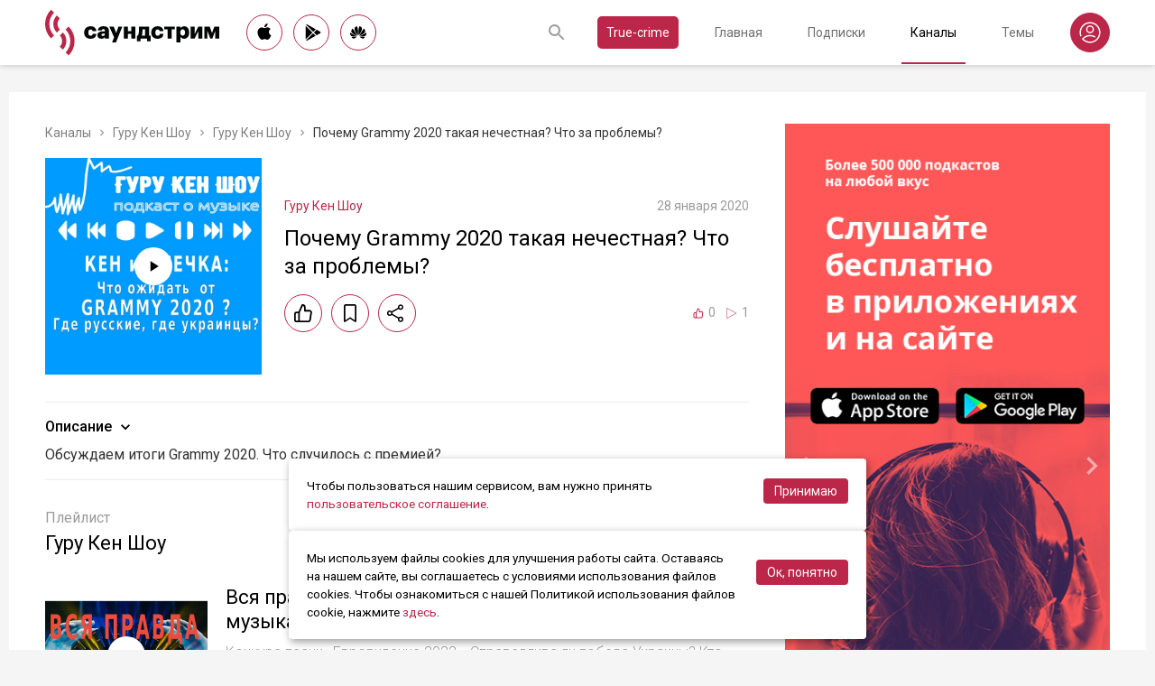

--- FILE ---
content_type: text/html; charset=utf-8
request_url: https://soundstream.media/clip/pochemu-grammy-2020-takaya-nechestnaya-chto-za-problemy-2
body_size: 38963
content:
<!doctype html>
<html data-n-head-ssr prefix="og: https://ogp.me/ns#" lang="ru" data-n-head="%7B%22prefix%22:%7B%22ssr%22:%22og:%20https://ogp.me/ns#%22%7D,%22lang%22:%7B%22ssr%22:%22ru%22%7D%7D">
  <head >
    <title>Почему Grammy 2020 такая нечестная? Что за проблемы? - слушать подкаст</title><meta data-n-head="ssr" charset="utf-8"><meta data-n-head="ssr" name="apple-itunes-app" content="app-id=975657561"><meta data-n-head="ssr" name="google-play-app" content="app-id=media.soundstream.soundstream"><meta data-n-head="ssr" name="yandex-verification" content="b1d30c76e863da5a"><meta data-n-head="ssr" data-hid="charset" charset="utf-8"><meta data-n-head="ssr" data-hid="viewport" name="viewport" content="width=device-width, initial-scale=1, shrink-to-fit=no, user-scalable=no, viewport-fit=cover"><meta data-n-head="ssr" data-hid="mobile-web-app-capable" name="mobile-web-app-capable" content="yes"><meta data-n-head="ssr" data-hid="apple-mobile-web-app-title" name="apple-mobile-web-app-title" content="Слушайте все подкасты в одном месте"><meta data-n-head="ssr" data-hid="og:type" name="og:type" property="og:type" content="website"><meta data-n-head="ssr" data-hid="og:title" name="og:title" property="og:title" content="Слушайте все подкасты в одном месте"><meta data-n-head="ssr" data-hid="og:site_name" name="og:site_name" property="og:site_name" content="Саундстрим"><meta data-n-head="ssr" data-hid="og:description" name="og:description" property="og:description" content="всё, что можно услышать: подкасты, эксклюзивный контент, аудиокниги, редакторские подборки и никакой музыки."><meta data-n-head="ssr" data-hid="og:url" name="og:url" property="og:url" content="https://soundstream.media"><meta data-n-head="ssr" data-hid="og:image" name="og:image" property="og:image" content="https://soundstream.media/icons/ss20.png"><meta data-n-head="ssr" data-hid="description" name="description" content="Обсуждаем итоги Grammy 2020. Что случилось с премией?"><meta data-n-head="ssr" data-hid="ogTitle" property="og:title" content="Почему Grammy 2020 такая нечестная? Что за проблемы? - слушать подкаст"><meta data-n-head="ssr" data-hid="ogDescription" property="og:description" content="Обсуждаем итоги Grammy 2020. Что случилось с премией?"><meta data-n-head="ssr" data-hid="ogImage" property="og:image" content="undefined"><meta data-n-head="ssr" data-hid="ogUrl" property="og:url" content="https://soundstream.media/clip/pochemu-grammy-2020-takaya-nechestnaya-chto-za-problemy-2"><link data-n-head="ssr" rel="stylesheet" href="https://fonts.googleapis.com/css?family=Roboto:300,400,500&amp;amp;subset=cyrillic"><link data-n-head="ssr" data-hid="shortcut-icon" rel="shortcut icon" href="/_nuxt/icons/icon_64x64.d15ca3.png"><link data-n-head="ssr" data-hid="apple-touch-icon" rel="apple-touch-icon" href="/_nuxt/icons/icon_512x512.d15ca3.png" sizes="512x512"><link data-n-head="ssr" rel="manifest" href="/_nuxt/manifest.4075804f.json" data-hid="manifest"><link data-n-head="ssr" data-hid="canonical" rel="canonical" href="https://soundstream.media/clip/pochemu-grammy-2020-takaya-nechestnaya-chto-za-problemy-2"><script data-n-head="ssr" src="https://cdn.jsdelivr.net/npm/hls.js@latest" async></script><link rel="preload" href="/_nuxt/982f770.js" as="script"><link rel="preload" href="/_nuxt/1950785.js" as="script"><link rel="preload" href="/_nuxt/b0c6b62.js" as="script"><link rel="preload" href="/_nuxt/5f7618b.js" as="script"><link rel="preload" href="/_nuxt/9dc9736.js" as="script"><link rel="preload" href="/_nuxt/645c034.js" as="script"><style data-vue-ssr-id="090a7129:0 7e56e4e3:0 cd6a4952:0 eb171436:0 b1945032:0 8c1e1c5a:0 16cf8b94:0 81a300f0:0 46956639:0 ca1901e6:0 b9d6b68a:0 5d5d2069:0 38bb7bae:0 440eedb0:0 f76fe57a:0 41d39b1d:0 022be9b6:0 33c6b1b6:0 5488117d:0 a6bb840e:0 568fce96:0 0f7cb374:0 908f01a8:0 777821f5:0 934508dc:0">*{margin:0;padding:0;box-sizing:border-box}html{font-size:16px;line-height:24px}body,html{height:100%}body{font-family:"Roboto",Arial,sans-serif;font-size:1rem;line-height:1.5;width:100%;color:#000;background:#f5f5f5;-webkit-text-size-adjust:100%;-moz-text-size-adjust:100%;-ms-text-size-adjust:100%}article,aside,details,figcaption,figure,footer,header,main,nav,section,summary{display:block}img{display:inline-block;vertical-align:middle;border:none;max-width:100%}button,input,textarea{color:#000;outline:none;border:none;font-family:"Roboto",Arial,sans-serif;font-size:1rem;line-height:1.5;-webkit-appearance:none;-moz-appearance:none}button{background:none;cursor:pointer;border:none}button:disabled{cursor:auto}button::-moz-focus-inner{border:0}:focus{outline:none}::-moz-focus-inner{border:0}::selection{background:rgba(246,77,88,.1)}::-moz-selection{background:rgba(246,77,88,.1)}a{color:#bb2649;outline:none;text-decoration:none;transition:all .2s ease-in-out}.link{text-decoration:underline}.link:hover{text-decoration:none}svg{display:block}h1,h2,h3,h4,h5,h6{font-family:"Roboto",Arial,sans-serif;font-weight:400;padding-top:5px;line-height:1.25;padding-bottom:3px}h1{margin:0 0 10px}@media (min-width:1020px){h1{font-size:1.75rem}}@media (min-width:780px) and (max-width:1019px){h1{font-size:1.5rem}}@media (max-width:779px){h1{font-size:1.25rem}}h2{margin:0 0 10px}@media (min-width:1020px){h2{font-size:1.5rem}}@media (min-width:780px) and (max-width:1019px){h2{font-size:1.25rem}}@media (max-width:779px){h2{font-size:1.125rem}}h3{margin:0 0 10px}@media (min-width:1020px){h3{font-size:1.375rem}}@media (min-width:780px) and (max-width:1019px){h3{font-size:1.125rem}}@media (max-width:779px){h3{font-size:1rem}}h4{margin:0 0 10px}@media (min-width:1020px){h4{font-size:1.25rem}}@media (min-width:780px) and (max-width:1019px){h4{font-size:1rem}}@media (max-width:779px){h4{font-size:.875rem}}h5{margin:0 0 10px}@media (min-width:1020px){h5{font-size:1.125rem}}@media (min-width:780px) and (max-width:1019px){h5{font-size:.875rem}}@media (max-width:779px){h5{font-size:.75rem}}h6{margin:0 0 10px}@media (min-width:1020px){h6{font-size:1rem}}@media (min-width:780px) and (max-width:1019px){h6{font-size:.875rem}}@media (max-width:779px){h6{font-size:.75rem}}p{margin:0 0 1rem}ol,ul{padding-left:20px;margin-bottom:16px}li{margin-bottom:8px}b,strong{font-weight:500}#__layout,#__nuxt{width:100%;height:100%}.modal--opened,.wrapper{overflow:hidden}.wrapper{width:100%;min-height:100%;display:flex;flex-direction:column}.inner{position:relative;margin:0 auto;background:#fff}@media (min-width:1260px){.inner{max-width:1260px;padding:0 40px}}@media (min-width:1020px) and (max-width:1259px){.inner{max-width:1020px;padding:0 30px}}@media (min-width:780px) and (max-width:1019px){.inner{max-width:780px;padding:0 20px}}@media (max-width:779px){.inner{width:100%;padding:0 16px}}.main{flex:1}@media (min-width:1020px){.main{margin:102px 0 60px}}@media (max-width:1019px){.main{margin:72px 0 40px}}@media (min-width:1260px){.main>.inner{min-height:calc(100vh - 405px)}}@media (min-width:1020px) and (max-width:1259px){.main>.inner{min-height:calc(100vh - 394px)}}@media (min-width:780px) and (max-width:1019px){.main>.inner{min-height:calc(100vh - 310px)}}@media (max-width:779px){.main>.inner{min-height:calc(100vh - 409px)}}.page{width:100%}@media (min-width:1260px){.page{padding-top:35px;padding-bottom:35px}}@media (min-width:780px) and (max-width:1259px){.page{padding-top:25px;padding-bottom:25px}}@media (max-width:779px){.page{padding-top:20px;padding-bottom:20px}}.page__cover{position:relative}@media (min-width:1260px){.page__cover{margin:-35px -40px 25px}}@media (min-width:780px) and (max-width:1259px){.page__cover{margin-top:-25px}}@media (min-width:1020px) and (max-width:1259px){.page__cover{margin-left:-30px;margin-right:-30px;margin-bottom:25px}}@media (min-width:780px) and (max-width:1019px){.page__cover{margin-left:-20px;margin-right:-20px;margin-bottom:18px}}@media (max-width:779px){.page__cover{margin:-20px -16px 17px}}.page__cover img{max-width:none;width:100%}.page__cover--bg{max-height:280px;height:280px}.page__cover--channels{background:url(/_nuxt/img/channels-cover.4e7952b.jpg) no-repeat scroll 50% 50%}@media only screen and (-webkit-min-device-pixel-ratio:1.5),only screen and (min-resolution:144dpi){.page__cover--channels{background:url(/_nuxt/img/channels-cover@2x.ca4dd9f.jpg);background-size:1260px 280px}}.page__cover-mask{width:100%;background:url(/_nuxt/img/ss-logo-icon.9c5b2b3.png) no-repeat scroll 50% 50%;background-size:75px 75px;display:flex;align-content:center;justify-content:center}.page__cover-mask:after{content:"";display:block;padding-top:22.223%}.page__title{display:flex;border-bottom:1px solid #ebebeb;justify-content:space-between;align-items:flex-end}@media (min-width:1020px){.page__title{margin-bottom:20px;padding-bottom:10px}}@media (max-width:1019px){.page__title{margin-bottom:15px;padding-bottom:5px}}.page__title h1{margin:0;padding-top:0;font-weight:400}@media (min-width:1020px){.page__title h1{font-size:1.75rem}}@media (min-width:780px) and (max-width:1019px){.page__title h1{font-size:1.5rem}}@media (max-width:779px){.page__title h1{font-size:1.25rem}}.page__title--pseudo{border-bottom:1px solid #ebebeb}@media (max-width:1019px){.page__title--pseudo{margin-bottom:15px;padding-bottom:5px}}@media (min-width:1020px){.page__title--pseudo{font-size:1.75rem;margin-bottom:20px;padding-bottom:10px}}@media (min-width:780px) and (max-width:1019px){.page__title--pseudo{font-size:1.5rem}}@media (max-width:779px){.page__title--pseudo{font-size:1.25rem}}.page__sub-title{display:flex;align-items:baseline}@media (min-width:1020px){.page__sub-title{font-size:1.5rem;margin-bottom:12px}}@media (min-width:780px) and (max-width:1019px){.page__sub-title{font-size:1.375rem;margin-bottom:10px}}@media (max-width:779px){.page__sub-title{font-size:1.125rem;margin-bottom:10px}}.page__sub-title span{color:#9b9b9b}@media (min-width:1020px){.page__sub-title span{margin-left:18px;font-size:1rem}}@media (min-width:780px) and (max-width:1019px){.page__sub-title span{margin-left:15px;font-size:.875rem}}@media (max-width:779px){.page__sub-title span{margin-left:10px;font-size:.75rem}}.page__sub-title a,.page__sub-title button{color:#bb2649;transition:all .3s ease-in-out}@media not all and (pointer:coarse){.page__sub-title a:hover,.page__sub-title button:hover{opacity:.8}}@media (min-width:1020px){.page__sub-title a,.page__sub-title button{margin-left:18px;font-size:1rem}}@media (min-width:780px) and (max-width:1019px){.page__sub-title a,.page__sub-title button{margin-left:15px;font-size:.875rem}}@media (max-width:779px){.page__sub-title a,.page__sub-title button{margin-left:10px;font-size:.75rem}}.page__description{color:#333;font-size:1rem;margin-bottom:25px}.page__breadcrumbs{flex-wrap:wrap;color:#9b9b9b;margin-bottom:12px;font-size:.875rem}.page__breadcrumbs>*{display:inline}.page__breadcrumbs span{color:#333}.page__breadcrumbs a{transition:all .3s ease-in-out;color:grey}@media not all and (pointer:coarse){.page__breadcrumbs a:hover{color:#bb2649}}.page__breadcrumbs svg{width:14px;height:14px;margin:0 5px;position:relative;top:2px}.page__list{display:flex;flex-wrap:wrap;align-items:flex-start}@media (min-width:780px){.page__list{margin:0 -10px}}@media (max-width:779px){.page__list{margin:0 -8px}}.page__more{height:60px;position:relative}.page__empty{font-size:1rem;color:#9b9b9b}.page__aside--right{flex-shrink:0}@media (min-width:1260px){.page__aside--right{width:400px;padding-left:40px}}@media (min-width:1020px) and (max-width:1259px){.page__aside--right{width:320px;padding-left:20px}}@media (min-width:780px) and (max-width:1019px){.page__aside--right{width:280px;padding-left:20px}}@media (max-width:779px){.page__aside--right{text-align:center;max-width:100%;padding-top:10px}}.page__col{flex-grow:1}@media (min-width:780px){.page-row{display:flex}}.page-ctrl{display:flex}.page-ctrl__item{color:#9b9b9b;position:relative;transition:all .3s ease-in-out}@media not all and (pointer:coarse){.page-ctrl__item:hover{color:#000}}@media (min-width:780px){.page-ctrl__item{padding:1px 10px;font-size:1rem}}@media (min-width:1020px){.page-ctrl__item{margin-left:20px}}@media (min-width:780px) and (max-width:1019px){.page-ctrl__item{margin-left:15px}}@media (max-width:779px){.page-ctrl__item{margin-left:5px;padding:1px 7px;font-size:.875rem}}.page-ctrl__item--active{color:#bb2649}@media not all and (pointer:coarse){.page-ctrl__item--active:hover{color:#bb2649}}.page-ctrl__item--active:after{content:"";height:1px;width:100%;background:#bb2649;position:absolute;left:0}@media (min-width:1020px){.page-ctrl__item--active:after{bottom:-11px}}@media (max-width:1019px){.page-ctrl__item--active:after{bottom:-6px}}.cover{position:relative}.cover__mask{width:100%;background:url(/_nuxt/img/ss-logo-icon.9c5b2b3.png) no-repeat scroll 50% 50%;background-size:75px 75px;display:flex;align-content:center;justify-content:center}.cover__mask:after{content:"";display:block;padding-top:100%}.cover__button{position:absolute;left:0;top:0;width:100%;height:100%;display:flex;align-items:center;justify-content:center;border:3px solid transparent;transition:all .3s ease-in-out}@media not all and (pointer:coarse){.cover__button:hover{border-color:#bb2649;background:rgba(0,0,0,.1)}}.cover__button:hover .cover__icon{opacity:1;background:#bb2649;fill:#fff}.cover__icon{position:relative;width:42px;height:42px;border-radius:42px;display:flex;align-items:center;justify-content:center;background:#fff;fill:#000;transition:all .3s ease-in-out}.cover__icon--active{background:#bb2649;fill:#fff}.cover__explicit{position:absolute;right:10px;top:10px;border-radius:3px;z-index:10}.cover__icon--bell{left:-10px;top:-10px;width:28px;height:28px;border-radius:28px;display:flex;align-items:center;justify-content:center}.cover__icon--bell,.cover__icon--dot{position:absolute;background:#bb2649;z-index:10}.cover__icon--dot{border-radius:10px;width:14px;height:14px;right:-5px;top:-5px}.list-item{transition:none}@media (min-width:780px){.list-item{padding:0 10px}}@media (max-width:779px){.list-item{padding:0 8px}}.list-item__link{color:#000;transition:color .3s ease-in-out}@media not all and (pointer:coarse){.list-item__link:hover{color:#bb2649}}.list-item__cover{flex-shrink:0;display:block}.list-item__cover button{width:100%}.list-item__image{transition:all .3s ease-in-out;width:100%;max-width:none}.list-item__meta{display:flex;align-items:center;justify-content:space-between;margin-top:auto}.list-item__published{color:#9b9b9b;font-size:.875rem;margin-right:auto}.list-item__title{color:#000;transition:color .3s ease-in-out;line-height:1.2}.list-item__title a{color:#000}@media not all and (pointer:coarse){.list-item__title a:hover{color:#bb2649}}.list-item--row{display:flex}@media (min-width:780px){.list-item--row{margin-bottom:20px}}@media (max-width:779px){.list-item--row{margin-bottom:16px}}@media (min-width:780px){.list-item--row{width:50%}}@media (max-width:779px){.list-item--row{width:100%}}@media (min-width:780px){.list-item--row .list-item__cover{margin-right:20px}}@media (min-width:1260px){.list-item--row .list-item__cover{width:180px;height:180px}}@media (min-width:1020px) and (max-width:1259px){.list-item--row .list-item__cover{width:130px;height:130px}}@media (min-width:780px) and (max-width:1019px){.list-item--row .list-item__cover{width:100px;height:100px}}@media (max-width:779px){.list-item--row .list-item__cover{width:80px;height:80px;margin-right:15px}}.list-item--row .list-item__info{flex-grow:1;display:flex;flex-direction:column}@media (min-width:1260px){.list-item--row .list-item__info{padding:12px 0 10px}}@media (min-width:1020px) and (max-width:1259px){.list-item--row .list-item__info{padding:5px 0 2px}}@media (min-width:780px) and (max-width:1019px){.list-item--row .list-item__info{padding:4px 0 2px}}@media (max-width:779px){.list-item--row .list-item__info{padding:4px 0 1px}}.list-item--row .list-item__title{line-height:1.25;word-break:break-word}@media (min-width:780px){.list-item--row .list-item__title{overflow:hidden;text-overflow:ellipsis;-webkit-line-clamp:2;display:-webkit-box;-webkit-box-orient:vertical}}@media (max-width:779px){.list-item--row .list-item__title{overflow:hidden;text-overflow:ellipsis;-webkit-line-clamp:1;display:-webkit-box;-webkit-box-orient:vertical}}@media (min-width:1260px){.list-item--row .list-item__title{font-size:1.375rem;margin-bottom:10px}}@media (min-width:1020px) and (max-width:1259px){.list-item--row .list-item__title{font-size:1.25rem;margin-bottom:5px}}@media (min-width:780px) and (max-width:1019px){.list-item--row .list-item__title{font-size:1.125rem;margin-bottom:5px}}@media (max-width:779px){.list-item--row .list-item__title{font-size:1rem;margin-bottom:5px}}.list-item--row .list-item__text{color:#9b9b9b;font-weight:300;word-break:break-word}@media (min-width:1260px){.list-item--row .list-item__text{font-size:1rem;overflow:hidden;text-overflow:ellipsis;-webkit-line-clamp:4;display:-webkit-box;-webkit-box-orient:vertical;line-height:22px}}@media (min-width:1020px) and (max-width:1259px){.list-item--row .list-item__text{font-size:1rem;overflow:hidden;text-overflow:ellipsis;-webkit-line-clamp:3;display:-webkit-box;-webkit-box-orient:vertical;line-height:22px}}@media (min-width:780px) and (max-width:1019px){.list-item--row .list-item__text{font-size:.875rem;overflow:hidden;text-overflow:ellipsis;-webkit-line-clamp:2;display:-webkit-box;-webkit-box-orient:vertical;line-height:20px}}@media (max-width:779px){.list-item--row .list-item__text{font-size:.875rem;overflow:hidden;text-overflow:ellipsis;-webkit-line-clamp:2;display:-webkit-box;-webkit-box-orient:vertical;line-height:20px}}@media (min-width:1260px){.list-item--clip .list-item__text,.list-item--playlist .list-item__text{overflow:hidden;text-overflow:ellipsis;-webkit-line-clamp:3;display:-webkit-box;-webkit-box-orient:vertical}}@media (min-width:1020px) and (max-width:1259px){.list-item--clip .list-item__text,.list-item--playlist .list-item__text{overflow:hidden;text-overflow:ellipsis;-webkit-line-clamp:2;display:-webkit-box;-webkit-box-orient:vertical}}@media (min-width:780px) and (max-width:1019px){.list-item--clip .list-item__text,.list-item--playlist .list-item__text{overflow:hidden;text-overflow:ellipsis;-webkit-line-clamp:1;display:-webkit-box;-webkit-box-orient:vertical}}@media (max-width:779px){.list-item--clip .list-item__text,.list-item--playlist .list-item__text{overflow:hidden;text-overflow:ellipsis;-webkit-line-clamp:1;display:-webkit-box;-webkit-box-orient:vertical}}@media (min-width:1260px){.list-item--grid{width:16.666667%}}@media (min-width:1020px) and (max-width:1259px){.list-item--grid{width:20%}}@media (min-width:780px) and (max-width:1019px){.list-item--grid{width:25%}}@media (min-width:540px) and (max-width:779px){.list-item--grid{width:33.33333%}}@media (max-width:539px){.list-item--grid{width:50%}}@media (min-width:780px){.list-item--grid{margin-bottom:35px}}@media (max-width:779px){.list-item--grid{margin-bottom:25px}}@media (min-width:780px){.list-item--grid .list-item__cover{margin-bottom:10px}}@media (max-width:779px){.list-item--grid .list-item__cover{margin-bottom:5px}}.list-item--grid .list-item__title{line-height:1.4}@media (min-width:780px){.list-item--grid .list-item__title{font-size:1rem}}@media (max-width:779px){.list-item--grid .list-item__title{font-size:.875rem}}@media not all and (pointer:coarse){.list-item--channel:hover .list-item__title,.list-item--playlist:hover .list-item__title{color:#bb2649}.list-item--channel:hover .cover__button,.list-item--playlist:hover .cover__button{border-color:#bb2649;background:rgba(0,0,0,.1)}}.clips .list-item,.sp-list .list-item{width:100%}.button-icon{overflow:hidden;position:relative;width:42px;height:42px;border-radius:42px;border:1px solid #bb2649;background:#fff;display:flex;align-items:center;justify-content:center;fill:#000;color:#000;transition:all .3s ease-in-out}@media not all and (pointer:coarse){.button-icon:hover{background:#bb2649;fill:#fff;color:#fff}}.button-icon--active{background:#bb2649;fill:#fff;color:#fff}.form{max-width:380px}.form,.form__item{margin-bottom:20px}.form__item{position:relative;padding-right:15px}.form__item-caption{font-size:.75rem;font-style:italic;color:grey;padding-top:3px}.form__area,.form__input,.form__select{width:100%;display:block;font-size:.875rem;border:1px solid rgba(0,0,0,.2);height:42px;padding:10px 14px}.form__area{height:120px}.form__select{padding:10px 11px}.form__select-label{font-size:.875rem;position:absolute;top:1px;bottom:1px;left:1px;right:16px;padding:10px 13px;color:rgba(0,0,0,.55);pointer-events:none;background:#fff}.form__required{position:absolute;top:5px;right:0;font-size:1rem;color:red}.form__required-text{font-size:.75rem;color:grey;font-style:italic;margin-bottom:10px}.form__required-text span{color:red}.form__submit-button{height:52px;line-height:52px;border:1px solid #bb2649;border-radius:52px;display:inline-block;color:#000;padding:0 40px;transition:all .3s ease-in-out;font-size:1rem}@media not all and (pointer:coarse){.form__submit-button:hover{background:#bb2649;color:#fff}}.form__submit-button--filled{background:#bb2649;color:#fff}@media not all and (pointer:coarse){.form__submit-button--filled:hover{opacity:.8}}.form__submit{margin-bottom:20px}.checkbox{cursor:pointer;width:60px;min-width:60px;height:32px;border-radius:32px;background:#e6e6e6;padding:1px;display:flex;margin-right:20px;position:relative}.checkbox:before{content:"";width:30px;height:30px;border-radius:30px;background:#fff;position:absolute;top:1px;left:1px;transition:all .3s ease-in-out}.checkbox--active{background:#bb2649}.checkbox--active:before{left:29px}.error{display:flex;width:100%;background:#fff;padding:30px 0;align-items:center;justify-content:center}@media (min-width:1260px){.error{min-height:calc(100vh - 405px)}}@media (min-width:1020px) and (max-width:1259px){.error{min-height:calc(100vh - 394px)}}@media (min-width:780px) and (max-width:1019px){.error{min-height:calc(100vh - 310px)}}@media (max-width:779px){.error{min-height:calc(100vh - 409px)}}.error__info{text-align:center;max-width:400px}.error__icon{width:100px;height:100px;margin:0 auto 15px;background:url(/_nuxt/img/ss-logo-icon.9c5b2b3.png) no-repeat scroll 0 0;background-size:cover}.error__title{font-size:1.25rem;font-weight:500;color:#bb2649;margin-bottom:10px}.error__text{color:#7a7a7e;font-size:.875rem}.hooper{position:relative;width:100%}.hooper,.hooper *{box-sizing:border-box}.hooper li{margin:0}.hooper-list{overflow:hidden;width:100%;height:100%}.hooper-track{display:flex;box-sizing:border-box;width:100%;height:100%;padding:0;margin:0}.hooper.is-vertical .hooper-track{flex-direction:column;height:200px}.hooper.is-rtl{direction:rtl}.hooper-sr-only{position:absolute;width:1px;height:1px;padding:0;margin:-1px;overflow:hidden;clip:rect(0,0,0,0);border:0}.hooper-slide{flex-shrink:0;height:100%;margin:0;padding:0;list-style:none}.hooper-progress{position:absolute;top:0;right:0;left:0;height:4px;background-color:#efefef}.hooper-progress-inner{height:100%;background-color:#4285f4;transition:.3s}.hooper-pagination{position:absolute;bottom:0;right:50%;transform:translateX(50%);display:flex;padding:5px 10px}.hooper-indicators{display:flex;list-style:none;margin:0;padding:0}.hooper-indicator.is-active,.hooper-indicator:hover{opacity:1}.hooper-indicator{margin:0 5px;width:6px;height:6px;border-radius:5px;border:none;padding:0;background-color:#fff;cursor:pointer;opacity:.5}.hooper-pagination.is-vertical{bottom:auto;right:0;top:50%;transform:translateY(-50%)}.hooper-pagination.is-vertical .hooper-indicators{flex-direction:column}.hooper-pagination.is-vertical .hooper-indicator{width:6px}.hooper-next,.hooper-prev{background-color:transparent;border:none;padding:1em;position:absolute;top:50%;transform:translateY(-50%);cursor:pointer}.hooper-next.is-disabled,.hooper-prev.is-disabled{opacity:.3;cursor:not-allowed}.hooper-next{right:0}.hooper-next,.hooper-prev{opacity:.5;padding:0}.hooper-next:hover,.hooper-prev:hover{opacity:1}.hooper-next svg,.hooper-prev svg{width:40px;height:40px;fill:#fff}.hooper-prev{left:0}.hooper-navigation.is-vertical .hooper-next{top:auto;bottom:0;transform:none}.hooper-navigation.is-vertical .hooper-prev{top:0;bottom:auto;right:0;left:auto;transform:none}.hooper-navigation.is-rtl .hooper-prev{left:auto;right:0}.hooper-navigation.is-rtl .hooper-next{right:auto;left:0}.toast-container{position:fixed;z-index:9999;font-size:.8125rem}.toast-container .ease-out-top-enter{opacity:0;transform:translateY(-50%)}.toast-container .ease-out-top-enter-to{transition:all .5s;transform:translateY(0)}.toast-container .ease-out-top-leave-to{opacity:0;transition:all .5s;transform:translateY(-50%)}.toast-container .ease-out-top-leave-active{position:absolute}.toast-container .ease-out-top-move{transition:all .5s}.toast{color:#fff;padding:20px;margin-bottom:10px;border-radius:4px;position:relative;box-shadow:0 2px 2px 0 rgba(0,0,0,.25)}@media (min-width:780px){.toast{width:360px}}@media (max-width:779px){.toast{width:280px}}.toast__position--center{left:50%}@media (min-width:1260px){.toast__position--center{top:82px}}@media (min-width:780px){.toast__position--center{margin-left:-180px}}@media (min-width:1020px) and (max-width:1259px){.toast__position--center{top:80px}}@media (max-width:779px){.toast__position--center{margin-left:-140px;top:60px}}.toast div.toast-close-button{position:absolute;right:10px;top:5px}.toast div.toast-close-button button{color:#fff}.toast__title{font-weight:700}.toast--error{background:#dc3545}.toast--info{background:#007bff}.toast--wait{background:#17a2b8}.toast--success{background:#28a745}.toast--warning{background:#ffc107}
.nuxt-progress{position:fixed;top:0;left:0;right:0;height:2px;width:0;opacity:1;transition:width .1s,opacity .4s;background-color:#f64d58;z-index:999999}.nuxt-progress.nuxt-progress-notransition{transition:none}.nuxt-progress-failed{background-color:red}
.header[data-v-45dbddb0]{background:#fff;position:fixed;left:0;top:0;width:100%;transform:translateZ(0);z-index:1020;box-shadow:0 0 7px 0 rgba(0,0,0,.24)}@media (min-width:1020px){.header[data-v-45dbddb0]{height:72px}}@media (max-width:1019px){.header[data-v-45dbddb0]{height:52px}}.header__inner[data-v-45dbddb0]{height:100%;display:flex;align-items:center;justify-content:space-between}@media (min-width:780px){.header__button--nav[data-v-45dbddb0]{display:none}}@media (max-width:779px){.header__button--nav[data-v-45dbddb0]{width:30px;height:30px;display:flex;align-items:center;justify-content:center;margin-left:-8px}}.header__logo[data-v-45dbddb0]{transition:all .3s ease-in-out}@media not all and (pointer:coarse){.header__logo[data-v-45dbddb0]:hover{opacity:.7}}@media (min-width:1260px){.header__logo[data-v-45dbddb0]{margin-right:30px}}@media (min-width:1020px) and (max-width:1259px){.header__logo[data-v-45dbddb0]{margin-right:20px}}@media (min-width:780px) and (max-width:1019px){.header__logo[data-v-45dbddb0]{margin-right:15px}}@media (max-width:779px){.header__logo[data-v-45dbddb0]{margin:auto}}@media (max-width:1019px){.header__icon--logo[data-v-45dbddb0]{width:120px;height:32px}}@media (min-width:1260px){.header__stores[data-v-45dbddb0]{margin-right:10px}}
.store-links[data-v-7a15dde0]{display:flex;justify-content:space-between}.store-links__item--icon[data-v-7a15dde0]{border-radius:40px;display:flex;align-items:center;justify-content:center;color:#000;transition:all .3s ease-in-out}@media not all and (pointer:coarse){.store-links__item--icon[data-v-7a15dde0]:hover{color:#fff;background:#bb2649}}@media (min-width:780px){.store-links__item--icon[data-v-7a15dde0]{border:1px solid #bb2649}}@media (min-width:1020px){.store-links__item--icon[data-v-7a15dde0]{width:40px;height:40px}}@media (min-width:780px) and (max-width:1019px){.store-links__item--icon[data-v-7a15dde0]{width:32px;height:32px}}.store-links__icon--google[data-v-7a15dde0]{margin-left:3px}.store-links__icon--apple[data-v-7a15dde0]{margin-bottom:3px}.store-links__icon[data-v-7a15dde0]{width:18px;height:18px}.store-links__badge[data-v-7a15dde0]{height:40px;width:132px;transition:all .3s ease-in-out}@media not all and (pointer:coarse){.store-links__badge[data-v-7a15dde0]:hover{opacity:.7}}@media (min-width:780px) and (max-width:1019px){.header .store-links__item[data-v-7a15dde0]{margin-right:10px}}@media (max-width:779px){.header .store-links__item[data-v-7a15dde0]{margin:0 0 0 10px}}@media (max-width:779px){.header .store-links__icon--google[data-v-7a15dde0]{margin:0;width:16px;height:16px}}@media (max-width:779px){.header .store-links__icon--apple[data-v-7a15dde0]{margin:0 0 5px}}@media (min-width:1260px){.header .store-links__item[data-v-7a15dde0]{margin:0 12px 0 0}}@media (min-width:780px) and (max-width:1259px){.header .store-links__item[data-v-7a15dde0]{margin:0 10px 0 0}}@media (min-width:780px) and (max-width:1259px){.footer .store-links[data-v-7a15dde0]{flex-wrap:wrap;justify-content:flex-end;max-width:295px}}@media (max-width:779px){.footer .store-links[data-v-7a15dde0]{margin:0 -5px;flex-wrap:wrap;justify-content:center}}@media (min-width:1260px){.footer .store-links__item[data-v-7a15dde0]{margin:0 0 0 12px}}@media (min-width:780px) and (max-width:1259px){.footer .store-links__item[data-v-7a15dde0]{margin:0 0 0 10px}}@media (max-width:779px){.footer .store-links__item[data-v-7a15dde0]{margin:0 5px 10px}}@media (min-width:780px) and (max-width:1259px){.footer .store-links__item--apple[data-v-7a15dde0]{margin-left:50px;margin-bottom:12px}}.playlist .store-links__item[data-v-7a15dde0]{margin:0 0 0 10px;display:block}@media (min-width:780px) and (max-width:1019px){.playlist .store-links__item[data-v-7a15dde0]{margin-bottom:10px}}@media (max-width:539px){.playlist .store-links__item[data-v-7a15dde0]{margin-bottom:10px}}.playlist .store-links__badge[data-v-7a15dde0]{height:42px;width:142px}@media (min-width:780px) and (max-width:1019px){.playlist .store-links[data-v-7a15dde0]{display:block}}@media (max-width:539px){.playlist .store-links[data-v-7a15dde0]{display:block}}
.search[data-v-603932ec]{position:relative;margin-left:auto;display:flex;align-items:center;height:30px;transition:all .3s ease-in-out}@media (max-width:779px){.search[data-v-603932ec]{margin-right:-10px;margin-left:10px}}.search__input[data-v-603932ec]{display:none;flex-grow:1;height:30px}@media (min-width:1020px){.search__input[data-v-603932ec]{font-size:.875rem}}@media (max-width:1019px){.search__input[data-v-603932ec]{font-size:.8125rem}}.search__button[data-v-603932ec]{width:30px;height:30px;display:flex;align-items:center;justify-content:center;transition:all .3s ease-in-out}@media not all and (pointer:coarse){.search__button[data-v-603932ec]:hover{opacity:.7}}.search__button--clear[data-v-603932ec]{display:none}.search--opened[data-v-603932ec]{flex-grow:1}@media (max-width:779px){.search--opened[data-v-603932ec]{position:absolute;margin:0;left:5px;right:5px;top:0;height:100%}}.search--opened .search__input[data-v-603932ec]{display:block;padding:0 35px;width:100px}@media (min-width:780px){.search--opened .search__input[data-v-603932ec]{border-bottom:1px solid #9b9b9b}}@media (max-width:779px){.search--opened .search__input[data-v-603932ec]{height:100%}}.search--opened .search__button--submit[data-v-603932ec]{position:absolute;left:0;top:0}.search--opened .search__button--submit svg[data-v-603932ec]{fill:#bb2649}.search--opened .search__button--clear[data-v-603932ec]{display:flex;position:absolute;right:0;top:0}@media (max-width:779px){.search--opened .search__button[data-v-603932ec]{top:11px}}
.header-nav[data-v-76fa3dea]{display:flex}@media (min-width:1260px){.header-nav[data-v-76fa3dea]{font-size:1rem}}@media (min-width:1020px){.header-nav[data-v-76fa3dea]{font-size:.875rem}}@media (min-width:780px) and (max-width:1019px){.header-nav[data-v-76fa3dea]{font-size:.8125rem}}@media (max-width:779px){.header-nav[data-v-76fa3dea]{display:none}}@media (min-width:1260px){.header-nav__item[data-v-76fa3dea]{margin-left:30px}}@media (min-width:1020px) and (max-width:1259px){.header-nav__item[data-v-76fa3dea]{margin-left:20px}}@media (min-width:780px) and (max-width:1019px){.header-nav__item[data-v-76fa3dea]{margin-left:10px}}.header-nav__link[data-v-76fa3dea]{position:relative;color:#333;opacity:.7;transition:all .3s ease-in-out}@media not all and (pointer:coarse){.header-nav__link[data-v-76fa3dea]:hover{opacity:1}}@media (min-width:1020px){.header-nav__link[data-v-76fa3dea]{padding:10px}}@media (min-width:780px) and (max-width:1019px){.header-nav__link[data-v-76fa3dea]{padding:10px 5px}}.header-nav__link--emph[data-v-76fa3dea]{background-color:#bb2649;color:#fff;opacity:1;border-radius:5px}.header-nav__link--active[data-v-76fa3dea]{color:#000;opacity:1}.header-nav__link--active[data-v-76fa3dea]:after{content:"";position:absolute;left:0;width:100%;height:2px;background:#bb2649}@media (min-width:1020px){.header-nav__link--active[data-v-76fa3dea]:after{bottom:-17px}}@media (max-width:1019px){.header-nav__link--active[data-v-76fa3dea]:after{bottom:-7px}}.modal .header-nav[data-v-76fa3dea]{display:block;border-bottom:1px solid #ebebeb;padding-bottom:20px;margin-bottom:25px}.modal .header-nav__item[data-v-76fa3dea]{padding:8px 0}.modal .header-nav__link[data-v-76fa3dea]:after{display:none}.modal .header-nav__link--emph[data-v-76fa3dea]{margin-left:-10px;padding:6px 10px;border-radius:0}
.header-login[data-v-64c71384]{position:relative}.header-login:hover .user-nav[data-v-64c71384]{display:block}@media (min-width:1260px){.header-login[data-v-64c71384]{margin-left:30px}}@media (min-width:1020px) and (max-width:1259px){.header-login[data-v-64c71384]{margin-left:20px}}@media (min-width:780px) and (max-width:1019px){.header-login[data-v-64c71384]{margin-left:15px}}@media (max-width:779px){.header-login[data-v-64c71384]{display:none}}.header-login__button[data-v-64c71384]{border-radius:44px;border:1px solid #bb2649;display:flex;align-items:center;justify-content:center;background:#bb2649;overflow:hidden;transition:all .3s ease-in-out}@media not all and (pointer:coarse){.header-login__button[data-v-64c71384]:hover{opacity:.7}}@media (min-width:1020px){.header-login__button[data-v-64c71384]{width:44px;height:44px}}@media (min-width:780px) and (max-width:1019px){.header-login__button[data-v-64c71384]{width:36px;height:36px}}.header-login__button--image[data-v-64c71384]{background:none}.header-login__button--active[data-v-64c71384]:after{content:"";height:2px;background:#bb2649;width:100%;left:0;position:absolute;bottom:-14px}.header-login__avatar[data-v-64c71384]{width:100%;height:100%;-o-object-fit:cover;object-fit:cover;-o-object-position:center;object-position:center}@media (max-width:1019px){.header-login__icon[data-v-64c71384]{width:34px;height:34px}}.user-nav[data-v-64c71384]{position:absolute;width:260px;top:40px;right:-40px;padding-top:18px}.user-nav__inner[data-v-64c71384]{background:#fff;z-index:1020;padding:30px 40px;box-shadow:0 4px 7px 0 rgba(0,0,0,.24)}.user-nav__item[data-v-64c71384]{letter-spacing:1px;font-size:.875rem;margin-bottom:20px}.user-nav__link[data-v-64c71384]{color:#000;transition:all .3s ease-in-out}@media not all and (pointer:coarse){.user-nav__link[data-v-64c71384]:hover{color:#bb2649}}.user-nav__logout[data-v-64c71384]{padding-top:20px;border-top:1px solid #ebebeb}.user-nav__logout button[data-v-64c71384]{letter-spacing:1px;font-size:.875rem;transition:all .3s ease-in-out}@media not all and (pointer:coarse){.user-nav__logout button[data-v-64c71384]:hover{color:#bb2649}}.nav-enter-active[data-v-64c71384]{transition:all .3s ease-in-out}.nav-enter[data-v-64c71384],.nav-leave-to[data-v-64c71384]{transform:translateY(-18px);opacity:0}
.clip[data-v-13244872]{margin-bottom:30px}.clip__purchase-button[data-v-13244872]{display:none}.clip__row[data-v-13244872]{padding-top:5px;padding-bottom:30px;border-bottom:1px solid #ebebeb;margin-bottom:15px}@media (min-width:1020px){.clip__row[data-v-13244872]{display:flex;align-items:center}}@media (min-width:540px) and (max-width:779px){.clip__row[data-v-13244872]{display:flex;align-items:center}}.clip__cover[data-v-13244872]{flex-shrink:0;position:relative}@media (min-width:1260px){.clip__cover[data-v-13244872]{width:240px;margin-right:25px}}@media (min-width:1020px) and (max-width:1259px){.clip__cover[data-v-13244872]{width:200px;margin-right:25px}}@media (min-width:780px) and (max-width:1019px){.clip__cover[data-v-13244872]{width:100%;margin-bottom:15px}.clip__cover img[data-v-13244872]{width:100%}}@media (min-width:540px) and (max-width:779px){.clip__cover[data-v-13244872]{width:200px;margin-right:20px}}@media (max-width:539px){.clip__cover[data-v-13244872]{width:100%;margin-bottom:15px}.clip__cover img[data-v-13244872]{width:100%}}.clip__cover button[data-v-13244872]{display:block;width:100%}.clip__info[data-v-13244872]{flex-grow:1;display:flex;flex-direction:column}@media (min-width:1260px){.clip__info[data-v-13244872]{padding:15px 0 20px}}@media (min-width:1020px) and (max-width:1259px){.clip__info[data-v-13244872]{padding:10px 0 15px}}@media (min-width:540px) and (max-width:779px){.clip__info[data-v-13244872]{padding:5px 0 10px}}.clip__info--top[data-v-13244872]{margin-bottom:10px}.clip__info--bottom[data-v-13244872],.clip__info--top[data-v-13244872]{display:flex;justify-content:space-between;align-items:center}.clip__info--bottom[data-v-13244872]{margin-top:auto}.clip__published[data-v-13244872]{color:#9b9b9b;text-align:right}@media (min-width:780px){.clip__published[data-v-13244872]{font-size:.875rem}}@media (max-width:779px){.clip__published[data-v-13244872]{font-size:.75rem}}.clip__playlist[data-v-13244872]{transition:all .3s ease-in-out}@media not all and (pointer:coarse){.clip__playlist[data-v-13244872]:hover{opacity:.8}}@media (min-width:780px){.clip__playlist[data-v-13244872]{font-size:.875rem}}@media (max-width:779px){.clip__playlist[data-v-13244872]{font-size:.75rem}}.clip__title[data-v-13244872]{line-height:1.3;margin-bottom:15px}@media (min-width:1260px){.clip__title[data-v-13244872]{font-size:1.5rem}}@media (min-width:1020px) and (max-width:1259px){.clip__title[data-v-13244872]{font-size:1.375rem}}@media (min-width:780px) and (max-width:1019px){.clip__title[data-v-13244872]{font-size:1.25rem}}@media (max-width:779px){.clip__title[data-v-13244872]{font-size:1.125rem}}.clip__actions[data-v-13244872]{display:flex;align-items:center}.clip__actions-item[data-v-13244872]{margin-right:10px}.clip__description[data-v-13244872]{word-break:break-word;border-bottom:1px solid #ebebeb;padding-bottom:15px}.clip__description-title[data-v-13244872]{display:inline-flex;align-items:center;font-weight:500;font-size:1rem}.clip__description-text[data-v-13244872]{color:#333;white-space:pre-wrap;padding-top:7px}@media (min-width:1020px){.clip__description-text[data-v-13244872]{font-size:1rem}}@media (max-width:1019px){.clip__description-text[data-v-13244872]{font-size:.875rem}}.clip__description-icon[data-v-13244872]{transition:all .3s ease-in-out;margin-left:5px}.clip__description-icon--active[data-v-13244872]{transform:rotate(90deg)}.clip .stores-buttons[data-v-13244872]{margin-bottom:15px;text-align:right}.playlist__sub-title[data-v-13244872]{font-size:1rem;color:#9b9b9b;margin-bottom:2px}.playlist__title[data-v-13244872]{font-size:1.375rem;line-height:1.3;margin-bottom:20px}
.player-actions .like-button[data-v-6276d996]{width:34px;height:34px}.player-actions .like-button__icon[data-v-6276d996]{width:18px;height:18px}
.player-actions .favorites-button[data-v-46ab6a58]{width:34px;height:34px}.player-actions .favorites-button__icon[data-v-46ab6a58]{width:18px;height:18px}
.share-button[data-v-51c8e30d]{padding-right:4px}.page__cover .share-button[data-v-51c8e30d]{position:absolute;left:40px;bottom:20px}@media (min-width:1260px){.page__cover .share-button[data-v-51c8e30d]{left:40px;bottom:20px}}@media (min-width:1020px) and (max-width:1259px){.page__cover .share-button[data-v-51c8e30d]{left:30px;bottom:20px}}@media (min-width:780px) and (max-width:1019px){.page__cover .share-button[data-v-51c8e30d]{left:20px;bottom:15px}}@media (max-width:779px){.page__cover .share-button[data-v-51c8e30d]{left:16px;bottom:10px}}.player-actions .share-button[data-v-51c8e30d]{width:34px;height:34px;padding-right:2px}.player-actions .share-button__icon[data-v-51c8e30d]{width:18px;height:18px}
.counters[data-v-80d128d6]{font-size:.875rem}.counters[data-v-80d128d6],.counters__item[data-v-80d128d6]{display:flex;align-items:center}.counters__item[data-v-80d128d6]{margin:0 12px 0 0;color:#9b9b9b}.counters__item[data-v-80d128d6]:last-of-type{margin:0}.counters__item svg[data-v-80d128d6]{margin-right:5px}.counters--right .counters__item[data-v-80d128d6]{margin:0 0 0 20px}
.cover[data-v-6c2fb33c]{cursor:pointer}.list-item__meta a[data-v-6c2fb33c]{font-size:.875rem}
.list-item__icons[data-v-656673e8]{display:flex;align-items:center;margin-left:10px}.list-item__icons svg[data-v-656673e8]{margin-left:7px}
.footer[data-v-29309a94]{position:relative;background:#fff}@media (min-width:780px){.footer__top[data-v-29309a94]{display:flex;justify-content:space-between;align-items:center}}@media (min-width:1020px){.footer__top[data-v-29309a94]{padding:30px 0}}@media (min-width:780px) and (max-width:1019px){.footer__top[data-v-29309a94]{padding:25px 0}}@media (max-width:779px){.footer__top[data-v-29309a94]{padding:20px 0 10px}}.footer__logo[data-v-29309a94]{transition:all .3s ease-in-out}@media not all and (pointer:coarse){.footer__logo[data-v-29309a94]:hover{opacity:.7}}@media (min-width:1260px){.footer__logo[data-v-29309a94]{margin-left:50px}}@media (max-width:1019px){.footer__logo[data-v-29309a94]{display:none}}.footer__info[data-v-29309a94]{display:flex;flex-direction:column}@media (min-width:780px){.footer__info[data-v-29309a94]{align-items:flex-end}}@media (max-width:779px){.footer__info[data-v-29309a94]{align-items:center}}@media (min-width:1260px){.footer__social[data-v-29309a94]{margin-bottom:25px}}@media (max-width:1259px){.footer__social[data-v-29309a94]{margin-bottom:20px}}.footer__bottom[data-v-29309a94]{display:flex;justify-content:space-between;align-items:center;border-top:1px solid #9b9b9b}@media (min-width:780px){.footer__bottom[data-v-29309a94]{font-size:.75rem}}@media (min-width:1020px){.footer__bottom[data-v-29309a94]{height:58px}}@media (max-width:1019px){.footer__bottom[data-v-29309a94]{height:44px}}@media (max-width:779px){.footer__bottom[data-v-29309a94]{font-size:.6875rem}}.footer__agreement[data-v-29309a94]{color:#000;transition:all .3s ease-in-out}@media not all and (pointer:coarse){.footer__agreement[data-v-29309a94]:hover{opacity:.7}}.footer__subscriptions[data-v-29309a94]{color:#000;transition:all .3s ease-in-out}@media not all and (pointer:coarse){.footer__subscriptions[data-v-29309a94]:hover{opacity:.7}}.footer__end[data-v-29309a94]{position:absolute;left:0;bottom:0}
.footer-nav[data-v-6003a322]{display:flex}@media (min-width:1020px){.footer-nav[data-v-6003a322]{font-size:1rem}}@media (max-width:1019px){.footer-nav[data-v-6003a322]{font-size:.875rem}}@media (max-width:779px){.footer-nav[data-v-6003a322]{margin-bottom:15px;justify-content:space-around}}@media (min-width:1260px){.footer-nav__group[data-v-6003a322]{padding:0 20px 0 60px}}@media (min-width:1020px) and (max-width:1259px){.footer-nav__group[data-v-6003a322]{padding:0 15px 0 55px}}@media (min-width:780px) and (max-width:1019px){.footer-nav__group[data-v-6003a322]{padding:0 100px 0 0}}@media (min-width:1020px){.footer-nav__item[data-v-6003a322]{padding:7px 0}}@media (max-width:1019px){.footer-nav__item[data-v-6003a322]{padding:5px 0}}.footer-nav__link[data-v-6003a322]{color:#333;opacity:.7;transition:all .3s ease-in-out}@media not all and (pointer:coarse){.footer-nav__link[data-v-6003a322]:hover{opacity:1}}.footer-nav__link--active[data-v-6003a322]{color:#000;opacity:1}
.social-links[data-v-fecc6aa6]{display:flex}.social-links__icon[data-v-fecc6aa6]{color:#fff;width:20px;height:20px}.social-links__item[data-v-fecc6aa6]{display:flex;align-items:center;justify-content:center;border-radius:50px;background:#bb2649;margin:0 10px;transition:all .3s ease-in-out}@media not all and (pointer:coarse){.social-links__item[data-v-fecc6aa6]:hover{opacity:.7}}@media (min-width:1260px){.social-links__item[data-v-fecc6aa6]{width:42px;height:42px}}@media (min-width:1020px) and (max-width:1259px){.social-links__item[data-v-fecc6aa6]{width:40px;height:40px}}@media (min-width:780px) and (max-width:1019px){.social-links__item[data-v-fecc6aa6]{width:38px;height:38px}}@media (max-width:779px){.social-links__item[data-v-fecc6aa6]{width:40px;height:40px}}@media (min-width:1020px){.footer .social-links__item[data-v-fecc6aa6]{margin:0 0 0 15px}}@media (min-width:1020px) and (max-width:1259px){.footer .social-links__item[data-v-fecc6aa6]{margin:0 0 0 15px}}@media (min-width:780px) and (max-width:1019px){.footer .social-links__item[data-v-fecc6aa6]{margin:0 0 0 10px}}@media (max-width:779px){.footer .social-links__item[data-v-fecc6aa6]{margin:0 7px}}
.player[data-v-5a4aae58]{position:fixed;left:0;bottom:0;transform:translateZ(0);z-index:1020;box-shadow:0 2px 15px 0 rgba(0,0,0,.24);height:80px;width:100%;background:#fff;transition:all .3s ease-in-out}.player__inner[data-v-5a4aae58]{height:100%}.player__close[data-v-5a4aae58],.player__inner[data-v-5a4aae58]{display:flex;align-items:center}.player__close[data-v-5a4aae58]{z-index:2;position:absolute;right:0;top:-18px;width:36px;height:36px;background:#fff;border-radius:36px;font-size:18px;line-height:38px;justify-content:center;transition:all .3s ease-in-out;fill:#000}@media not all and (pointer:coarse){.player__close[data-v-5a4aae58]:hover{fill:#bb2649}}.player-control[data-v-5a4aae58]{display:flex;align-items:center;justify-content:space-between;width:182px;flex-shrink:0}@media (min-width:1260px){.player-control[data-v-5a4aae58]{margin-right:40px}}@media (min-width:1020px) and (max-width:1259px){.player-control[data-v-5a4aae58]{margin-right:20px}}@media (min-width:780px) and (max-width:1019px){.player-control[data-v-5a4aae58]{margin-right:20px}}@media (max-width:779px){.player-control[data-v-5a4aae58]{position:absolute;left:50%;margin-left:-91px;top:18px;z-index:101}}.player-control__icon[data-v-5a4aae58]{transition:all .3s ease-in-out}@media not all and (pointer:coarse){.player-control__icon[data-v-5a4aae58]:hover{fill:#bb2649}}.player-control__play[data-v-5a4aae58]{position:relative;width:42px;height:42px;display:flex;align-items:center;justify-content:center;border-radius:42px;border:1px solid #bb2649;transition:all .3s ease-in-out}@media not all and (pointer:coarse){.player-control__play[data-v-5a4aae58]:hover{background:#bb2649}.player-control__play:hover svg[data-v-5a4aae58]{fill:#fff}}.player-control__play--active[data-v-5a4aae58]{background:#bb2649}.player-control__play--active svg[data-v-5a4aae58]{fill:#fff}.player-control__next-30[data-v-5a4aae58],.player-control__prev-30[data-v-5a4aae58]{position:relative;width:28px;height:31px;bottom:2px;padding-top:3px;display:flex;align-items:center;justify-content:center;font-size:.75rem;transition:all .3s ease-in-out}@media not all and (pointer:coarse){.player-control__next-30[data-v-5a4aae58]:hover,.player-control__prev-30[data-v-5a4aae58]:hover{color:#bb2649}}.player-control__prev-30[data-v-5a4aae58]{background:url([data-uri]) no-repeat scroll 50% 50%}@media only screen and (-webkit-min-device-pixel-ratio:1.5),only screen and (min-resolution:144dpi){.player-control__prev-30[data-v-5a4aae58]{background-image:url(/_nuxt/img/prev-30@2x.bde7016.png);background-size:28px 31px}}.player-control__next-30[data-v-5a4aae58]{background:url([data-uri]) no-repeat scroll 50% 50%}@media only screen and (-webkit-min-device-pixel-ratio:1.5),only screen and (min-resolution:144dpi){.player-control__next-30[data-v-5a4aae58]{background-image:url(/_nuxt/img/next-30@2x.5983f97.png);background-size:28px 31px}}.player-actions[data-v-5a4aae58]{display:flex;align-items:center}@media (min-width:1260px){.player-actions[data-v-5a4aae58]{margin-right:30px}}@media (min-width:1020px) and (max-width:1259px){.player-actions[data-v-5a4aae58]{margin-right:10px}}@media (min-width:780px) and (max-width:1019px){.player-actions[data-v-5a4aae58]{margin-right:10px}}@media (max-width:779px){.player-actions[data-v-5a4aae58]{display:none}}.player-actions__item[data-v-5a4aae58]{margin-right:10px}.player-progress[data-v-5a4aae58]{display:flex;align-items:center}@media (min-width:1260px){.player-progress[data-v-5a4aae58]{margin-right:40px}}@media (min-width:1020px) and (max-width:1259px){.player-progress[data-v-5a4aae58]{margin-right:20px}}@media (min-width:780px) and (max-width:1019px){.player-progress[data-v-5a4aae58]{margin-right:20px}}@media (max-width:779px){.player-progress[data-v-5a4aae58]{position:absolute;left:0;bottom:0;width:100%}}.player-progress__duration[data-v-5a4aae58]{font-size:.75rem}@media (max-width:779px){.player-progress__duration[data-v-5a4aae58]{display:none}}.player-progress__duration--left[data-v-5a4aae58]{text-align:right}.player-progress__control[data-v-5a4aae58]{background:#e6e6e6;height:6px;position:relative}@media (min-width:780px){.player-progress__control[data-v-5a4aae58]{margin:0 10px}}@media (min-width:1260px){.player-progress__control[data-v-5a4aae58]{width:340px}}@media (min-width:1020px) and (max-width:1259px){.player-progress__control[data-v-5a4aae58]{width:240px}}@media (min-width:780px) and (max-width:1019px){.player-progress__control[data-v-5a4aae58]{width:220px}}@media (max-width:779px){.player-progress__control[data-v-5a4aae58]{width:100%}}.player-progress__status[data-v-5a4aae58]{height:100%;width:0;background:#bb2649;position:absolute;left:0;top:0}.player-volume[data-v-5a4aae58]{background:#e6e6e6;height:6px;width:70px;position:absolute;left:-21px;bottom:40px;transform:rotate(-90deg)}.player-volume__status[data-v-5a4aae58]{height:100%;width:0;background:#bb2649;position:absolute;left:0;top:0}.player-control-sub[data-v-5a4aae58]{display:flex;align-items:center;position:relative;z-index:100}@media (max-width:779px){.player-control-sub[data-v-5a4aae58]{justify-content:space-between;width:100%}}@media (min-width:1260px){.player-control-sub[data-v-5a4aae58]{margin-right:25px}}@media (min-width:1020px) and (max-width:1259px){.player-control-sub[data-v-5a4aae58]{margin-right:5px}}.player-control-sub__item[data-v-5a4aae58]{position:relative}@media (min-width:780px){.player-control-sub__item[data-v-5a4aae58]{margin-right:15px}}@media (max-width:779px){.player-control-sub__item[data-v-5a4aae58]:last-of-type{bottom:2px}}@media not all and (pointer:coarse){.player-control-sub__item:hover>div[data-v-5a4aae58]{display:block}}.player-control-sub__button[data-v-5a4aae58]{position:relative;font-size:.875rem;width:30px;height:30px;align-items:center;justify-content:center;display:flex}.player-control-sub__button--mute[data-v-5a4aae58]:after{content:"";height:2px;width:100%;position:absolute;top:50%;margin-top:-1px;left:0;background:#bb2649;transform:rotate(45deg)}.player-control-sub__popover[data-v-5a4aae58]{display:none;width:30px;left:0;bottom:30px;position:absolute;padding-bottom:2px}.player-control-sub__popover-inner[data-v-5a4aae58]{width:100%;height:90px;padding:4px 0;background:#fff;border-radius:4px;border:1px solid #ebebeb;position:relative}.player-control-sub__popover-button[data-v-5a4aae58]{display:block;color:#000;width:100%;padding:1px 5px;text-align:left;transition:all .3s ease-in-out;font-size:.75rem}@media not all and (pointer:coarse){.player-control-sub__popover-button[data-v-5a4aae58]:hover{color:#bb2649}}.player-control-sub__popover-button--active[data-v-5a4aae58]{color:#bb2649}.player-clip[data-v-5a4aae58]{display:flex;align-items:center;flex-shrink:0}@media (max-width:1019px){.player-clip[data-v-5a4aae58]{display:none}}@media (min-width:1260px){.player-clip[data-v-5a4aae58]{width:221px}}@media (min-width:1020px) and (max-width:1259px){.player-clip[data-v-5a4aae58]{width:181px}}.player-clip__cover[data-v-5a4aae58]{flex-shrink:0}@media (min-width:1260px){.player-clip__cover[data-v-5a4aae58]{width:50px;height:50px;margin-right:15px}}@media (max-width:1259px){.player-clip__cover[data-v-5a4aae58]{width:40px;height:40px;margin-right:10px}}.player-clip__explicit[data-v-5a4aae58]{right:3px;top:3px}.player-clip__title[data-v-5a4aae58]{overflow:hidden;text-overflow:ellipsis;-webkit-line-clamp:2;display:-webkit-box;-webkit-box-orient:vertical;font-size:.875rem;font-weight:500}.player-clip__link[data-v-5a4aae58]{color:#000}@media not all and (pointer:coarse){.player-clip__link[data-v-5a4aae58]:hover{color:#bb2649}}.player-enter[data-v-5a4aae58],.player-leave-to[data-v-5a4aae58]{transform:translateY(100%);opacity:0}input[type=range][data-v-5a4aae58]{position:absolute;left:0;top:0;z-index:3}input[type=range][data-v-5a4aae58]::-ms-track{width:100%;height:100%;-webkit-appearance:none;margin:0;padding:0;border:0;background:transparent;color:transparent;overflow:visible}input[type=range][data-v-5a4aae58]::-moz-range-track{width:100%;height:100%;-moz-appearance:none;margin:0;padding:0;border:0;background:transparent;color:transparent;overflow:visible}input[type=range][data-v-5a4aae58]{width:100%;height:100%;-webkit-appearance:none;margin:0;padding:0;border:0;background:transparent;color:transparent;overflow:visible}input[type=range][data-v-5a4aae58]:focus::-webkit-slider-runnable-track{background:transparent;border:transparent}input[type=range][data-v-5a4aae58]:focus{outline:none}input[type=range][data-v-5a4aae58]::-ms-thumb{width:1px;height:6px;border-radius:0;border:0;background:transparent}input[type=range][data-v-5a4aae58]::-moz-range-thumb{width:1px;height:6px;border-radius:0;border:0;background:transparent}input[type=range][data-v-5a4aae58]::-webkit-slider-thumb{width:1px;height:6px;border-radius:0;border:0;background:transparent;-webkit-appearance:none}input[type=range][data-v-5a4aae58]::-ms-fill-lower,input[type=range][data-v-5a4aae58]::-ms-fill-upper{background:transparent;border:0}input[type=range][data-v-5a4aae58]::-ms-tooltip{display:none}
@media (max-width:779px){.modal{overflow:auto}}.modal__inner{display:flex;flex-direction:column;min-height:100%}@media (min-width:780px){.modal__inner{padding:30px 0 35px}}@media (max-width:779px){.modal__inner{padding:40px 8px;justify-content:center;align-items:center}}.modal__title{line-height:normal;text-align:center}@media (min-width:780px){.modal__title{font-size:1.5rem;padding:0 50px;margin-bottom:20px}}@media (max-width:779px){.modal__title{font-size:1.375rem;margin-bottom:15px;position:relative}}@media (min-width:780px){.modal__content{flex-grow:1;padding:0 50px}}@media (min-width:540px) and (max-width:779px){.modal__content{min-width:360px}}@media (max-width:539px){.modal__content{min-width:300px}}.modal-nav .modal__inner{justify-content:flex-start}
.modal[data-v-01efcbf7]{position:relative;background-color:#fff;transition:all .3s ease-in-out}@media (min-width:780px){.modal[data-v-01efcbf7]{border:1px solid #efefef;width:700px;margin:auto;height:480px;box-shadow:0 6px 8px 0 rgba(0,0,0,.11)}}@media (max-width:779px){.modal[data-v-01efcbf7]{position:fixed;left:0;right:0;bottom:0;border-top:1px solid #ebebeb;top:52px;z-index:1040;-webkit-overflow-scrolling:touch}}@media (min-width:780px){.modal__overlay[data-v-01efcbf7]{padding:5px;position:fixed;display:flex;box-sizing:border-box;left:0;top:0;width:100%;height:100%;background:rgba(0,0,0,.28);z-index:1090;transition:all .3s ease-in-out}}.modal__close[data-v-01efcbf7]{position:absolute;width:30px;height:30px;display:flex;align-items:center;justify-content:center;fill:#000;right:17px;top:17px;transition:all .3s ease-in-out}@media not all and (pointer:coarse){.modal__close[data-v-01efcbf7]:hover{opacity:.7}}@media (min-width:780px){.modal-share[data-v-01efcbf7]{height:162px}}.modal-enter[data-v-01efcbf7],.modal-leave-to[data-v-01efcbf7]{opacity:0}.modal-enter .modal[data-v-01efcbf7],.modal-leave-to .modal[data-v-01efcbf7]{transform:translateY(-20px);opacity:0}
.dialog[data-v-3f2ace8c]{position:relative;background-color:#fff;border:1px solid #efefef;box-shadow:0 6px 8px 0 rgba(0,0,0,.11);min-height:160px;margin:auto;flex-basis:400px;max-width:100%;text-align:center;padding:20px 30px 25px;flex-direction:column;justify-content:center}.dialog[data-v-3f2ace8c],.dialog__overlay[data-v-3f2ace8c]{display:flex;transition:all .3s ease-in-out}.dialog__overlay[data-v-3f2ace8c]{position:fixed;box-sizing:border-box;left:0;top:0;width:100%;height:100%;background:rgba(0,0,0,.28);z-index:1092;padding:6px}.dialog__close[data-v-3f2ace8c]{position:absolute;right:10px;top:10px;width:15px;height:15px}@media (min-width:780px){.dialog__close[data-v-3f2ace8c]{transition:all .3s ease-in-out}.dialog__close[data-v-3f2ace8c]:hover{opacity:.7}}.dialog__icon--close[data-v-3f2ace8c]{display:block}.dialog__title[data-v-3f2ace8c]{font-size:1.125rem;font-weight:500;margin-bottom:7px}.dialog__text[data-v-3f2ace8c]{font-size:1rem;margin-bottom:10px;white-space:pre-wrap}.dialog__actions[data-v-3f2ace8c]{display:flex;align-items:center;justify-content:center;padding-top:10px}.dialog__button[data-v-3f2ace8c]{margin:0 5px;height:34px;line-height:34px;border-radius:34px;text-align:center;min-width:110px;padding:0 15px;font-weight:500;font-size:.875rem;transition:all .3s ease-in-out}.dialog__button--submit[data-v-3f2ace8c]{border:1px solid #bb2649;color:#bb2649}@media not all and (pointer:coarse){.dialog__button--submit[data-v-3f2ace8c]:hover{background:#bb2649;color:#fff}}.dialog__button--reset[data-v-3f2ace8c]{color:#333;border:1px solid #fff}@media not all and (pointer:coarse){.dialog__button--reset[data-v-3f2ace8c]:hover{opacity:.6}}.modal-enter[data-v-3f2ace8c],.modal-leave-to[data-v-3f2ace8c]{opacity:0}.modal-enter .dialog[data-v-3f2ace8c],.modal-leave-to .dialog[data-v-3f2ace8c]{transform:translateY(-20px);opacity:0}
.loader[data-v-98de74d2]{position:absolute;z-index:90;left:0;top:0;width:100%;height:100%;display:flex;align-items:center;justify-content:center}.loader--fixed[data-v-98de74d2]{position:fixed;z-index:1040}.loader__dots[data-v-98de74d2]{display:flex}.loader__dot[data-v-98de74d2]{background-color:#bb2649;-webkit-animation-name:animation-data-v-98de74d2;animation-name:animation-data-v-98de74d2;-webkit-animation-duration:2s;animation-duration:2s;-webkit-animation-iteration-count:infinite;animation-iteration-count:infinite;-webkit-animation-direction:normal;animation-direction:normal}.loader__dot--md[data-v-98de74d2]{border-radius:8px;width:8px;height:8px;margin:0 4px}.loader__dot--sm[data-v-98de74d2]{border-radius:6px;width:6px;height:6px;margin:0 4px}.loader__dot--xs[data-v-98de74d2]{border-radius:4px;width:4px;height:4px;margin:0 2px}.loader__dot-2[data-v-98de74d2]{-webkit-animation-delay:.45s;animation-delay:.45s}.loader__dot-3[data-v-98de74d2]{-webkit-animation-delay:.9s;animation-delay:.9s}.button-icon .loader__dot[data-v-98de74d2],.cover .loader__dot[data-v-98de74d2],.player-control__play .loader__dot[data-v-98de74d2]{background:#fff}@-webkit-keyframes animation-data-v-98de74d2{50%{opacity:0}}@keyframes animation-data-v-98de74d2{50%{opacity:0}}.fade-loader-fast-enter-active[data-v-98de74d2],.fade-loader-fast-leave-active[data-v-98de74d2]{transition:opacity .5s}.fade-loader-fast-enter[data-v-98de74d2],.fade-loader-fast-leave-to[data-v-98de74d2]{opacity:0}.fade-loader-enter-active[data-v-98de74d2],.fade-loader-leave-active[data-v-98de74d2]{transition:opacity 1.5s}.fade-loader-enter[data-v-98de74d2],.fade-loader-leave-to[data-v-98de74d2]{opacity:0}
#BottomNotifications[data-v-f22dcd50]{position:fixed;bottom:12px;left:50%;z-index:10000;max-width:90%;transform:translateX(-50%);padding:0;display:flex;flex-direction:column;grid-gap:12px;gap:12px}
#eulaNote[data-v-204bcd73]{display:none;width:100%;padding:10px 20px;background-color:#fff;border-radius:4px;box-shadow:2px 3px 10px rgba(0,0,0,.4)}#eulaNote p[data-v-204bcd73]{margin:10px 0;font-size:.85rem;text-align:left;color:#000}@media (max-width:1019px){#eulaNote p[data-v-204bcd73]{font-size:.75rem}}button.cookie_accept[data-v-204bcd73]{height:28px;padding:0 12px;margin:6px 0 12px 16px;background:#bb2649;border-radius:4px;color:#fff;line-height:28px;font-size:.875rem}@media (min-width:576px){#eulaNote.show[data-v-204bcd73]{display:flex}}@media (max-width:575px){#eulaNote.show[data-v-204bcd73]{display:block;text-align:left}}@media (max-width:1500px){button.cookie_accept[data-v-204bcd73]{margin-top:12px}}
#cookieNote[data-v-316df0d4]{display:none;width:100%;padding:20px;background-color:#fff;border-radius:4px;box-shadow:2px 3px 10px rgba(0,0,0,.4)}#cookieNote p[data-v-316df0d4]{margin:0;font-size:.85rem;text-align:left;color:#000}@media (max-width:1019px){#cookieNote p[data-v-316df0d4]{font-size:.75rem}}button.cookie_accept[data-v-316df0d4]{height:28px;padding:0 12px;margin:12px 0 12px 16px;background:#bb2649;border-radius:4px;color:#fff;line-height:28px;font-size:.875rem}@media (min-width:576px){#cookieNote.show[data-v-316df0d4]{display:flex}}@media (max-width:575px){#cookieNote.show[data-v-316df0d4]{display:block;text-align:left}}</style>
  </head>
  <body >
    <div data-server-rendered="true" id="__nuxt"><!----><div id="__layout"><div class="wrapper"><header class="header" data-v-45dbddb0><div class="header__inner inner" data-v-45dbddb0><button class="header__button--nav" data-v-45dbddb0><svg width="24" height="24" fill="#9b9b9b" xmlns="http://www.w3.org/2000/svg" class="icon sprite-icons" data-v-45dbddb0 data-v-45dbddb0><use href="/_nuxt/27c83322445ae0ce660c151108748298.svg#i-nav" xlink:href="/_nuxt/27c83322445ae0ce660c151108748298.svg#i-nav" data-v-45dbddb0 data-v-45dbddb0></use></svg></button><a href="/" aria-current="page" class="header__logo" data-v-45dbddb0><svg width="193" height="52" xmlns="http://www.w3.org/2000/svg" class="header__icon--logo icon sprite-icons" data-v-45dbddb0><use href="/_nuxt/27c83322445ae0ce660c151108748298.svg#i-soundstream-logo-2023" xlink:href="/_nuxt/27c83322445ae0ce660c151108748298.svg#i-soundstream-logo-2023" data-v-45dbddb0></use></svg></a><div class="store-links header__stores" data-v-7a15dde0 data-v-45dbddb0><a target="_blank" rel="noopener noreferrer" href="https://redirect.appmetrica.yandex.com/serve/746359663506850453" class="store-links__item store-links__item--apple store-links__item--icon" data-v-7a15dde0><svg xmlns="http://www.w3.org/2000/svg" class="store-links__icon store-links__icon--apple icon sprite-icons" data-v-7a15dde0 data-v-7a15dde0><use href="/_nuxt/27c83322445ae0ce660c151108748298.svg#i-apple-store" xlink:href="/_nuxt/27c83322445ae0ce660c151108748298.svg#i-apple-store" data-v-7a15dde0 data-v-7a15dde0></use></svg><!----></a><a target="_blank" rel="noopener noreferrer" href="https://redirect.appmetrica.yandex.com/serve/1034590038819628844" class="store-links__item store-links__item--icon" data-v-7a15dde0><svg xmlns="http://www.w3.org/2000/svg" class="store-links__icon store-links__icon--google icon sprite-icons" data-v-7a15dde0 data-v-7a15dde0><use href="/_nuxt/27c83322445ae0ce660c151108748298.svg#i-google-store" xlink:href="/_nuxt/27c83322445ae0ce660c151108748298.svg#i-google-store" data-v-7a15dde0 data-v-7a15dde0></use></svg><!----></a><a target="_blank" rel="noopener noreferrer" href="https://appgallery.cloud.huawei.com/ag/n/app/C103757325?locale=ru_RU" class="store-links__item store-links__item--huawei store-links__item--icon" data-v-7a15dde0><svg xmlns="http://www.w3.org/2000/svg" class="store-links__icon store-links__icon--huawei icon sprite-icons" data-v-7a15dde0 data-v-7a15dde0><use href="/_nuxt/27c83322445ae0ce660c151108748298.svg#i-huawei-store" xlink:href="/_nuxt/27c83322445ae0ce660c151108748298.svg#i-huawei-store" data-v-7a15dde0 data-v-7a15dde0></use></svg><!----></a></div><div class="search" data-v-603932ec data-v-45dbddb0><input placeholder="Поиск" value="" class="search__input" data-v-603932ec><button class="search__button search__button--submit" data-v-603932ec><svg width="24" height="24" fill="#9b9b9b" xmlns="http://www.w3.org/2000/svg" class="icon sprite-icons" data-v-603932ec data-v-603932ec><use href="/_nuxt/27c83322445ae0ce660c151108748298.svg#i-search" xlink:href="/_nuxt/27c83322445ae0ce660c151108748298.svg#i-search" data-v-603932ec data-v-603932ec></use></svg></button><button class="search__button search__button--clear" data-v-603932ec><svg width="18" height="18" fill="#000000" xmlns="http://www.w3.org/2000/svg" class="icon sprite-icons" data-v-603932ec data-v-603932ec><use href="/_nuxt/27c83322445ae0ce660c151108748298.svg#i-close" xlink:href="/_nuxt/27c83322445ae0ce660c151108748298.svg#i-close" data-v-603932ec data-v-603932ec></use></svg></button></div><nav class="header-nav" data-v-76fa3dea data-v-45dbddb0><div class="header-nav__item" data-v-76fa3dea><a href="/truecrime" class="header-nav__link header-nav__link--emph" data-v-76fa3dea><nobr data-v-76fa3dea>True-crime</nobr></a></div><div class="header-nav__item" data-v-76fa3dea><a href="/" class="header-nav__link" data-v-76fa3dea>Главная</a></div><div class="header-nav__item" data-v-76fa3dea><a href="/exclusive" class="header-nav__link" data-v-76fa3dea>Подписки</a></div><div class="header-nav__item" data-v-76fa3dea><a href="/channel" class="header-nav__link header-nav__link--active" data-v-76fa3dea>Каналы</a></div><div class="header-nav__item" data-v-76fa3dea><a href="/themes" class="header-nav__link" data-v-76fa3dea>Темы</a></div><!----></nav><div class="header-login" data-v-64c71384 data-v-45dbddb0><button class="header-login__button" data-v-64c71384><svg width="42" height="42" fill="#ffffff" xmlns="http://www.w3.org/2000/svg" class="header-login__icon icon sprite-icons" data-v-64c71384 data-v-64c71384><use href="/_nuxt/27c83322445ae0ce660c151108748298.svg#i-user" xlink:href="/_nuxt/27c83322445ae0ce660c151108748298.svg#i-user" data-v-64c71384 data-v-64c71384></use></svg></button><!----></div></div></header><main class="main"><div class="inner"><div class="page page-row" data-v-13244872><div class="page__col" data-v-13244872><div class="page__breadcrumbs" data-v-13244872><a href="/channel" data-v-13244872>Каналы</a><svg xmlns="http://www.w3.org/2000/svg" class="icon sprite-icons" data-v-13244872 data-v-13244872><use href="/_nuxt/27c83322445ae0ce660c151108748298.svg#i-arrow-right" xlink:href="/_nuxt/27c83322445ae0ce660c151108748298.svg#i-arrow-right" data-v-13244872 data-v-13244872></use></svg><a href="/channel/guru-ken-shou" data-v-13244872>Гуру Кен Шоу</a><svg xmlns="http://www.w3.org/2000/svg" class="icon sprite-icons" data-v-13244872 data-v-13244872><use href="/_nuxt/27c83322445ae0ce660c151108748298.svg#i-arrow-right" xlink:href="/_nuxt/27c83322445ae0ce660c151108748298.svg#i-arrow-right" data-v-13244872 data-v-13244872></use></svg><a href="/playlist/guru-ken-shou-2" data-v-13244872>Гуру Кен Шоу</a><svg xmlns="http://www.w3.org/2000/svg" class="icon sprite-icons" data-v-13244872 data-v-13244872><use href="/_nuxt/27c83322445ae0ce660c151108748298.svg#i-arrow-right" xlink:href="/_nuxt/27c83322445ae0ce660c151108748298.svg#i-arrow-right" data-v-13244872 data-v-13244872></use></svg><span data-v-13244872>Почему Grammy 2020 такая нечестная? Что за проблемы?</span></div><div class="clip" data-v-13244872><div class="clip__row" data-v-13244872><div class="cover clip__cover" data-v-13244872><button class="play-trigger" data-v-13244872><!----><div class="cover__mask" data-v-13244872></div><img src="https://cnv00.soundstream.media/image/aHR0cHM6Ly9pLnBvZHN0ZXIuZm0vaW1nLzI2NjI0MC9zaXplL2RlZmF1bHQvMjY2MjQwLTEuanBn?w=650&amp;h=650&amp;ext=webp" alt="Почему Grammy 2020 такая нечестная? Что за проблемы?" style="display:none;" data-v-13244872><div class="cover__button" data-v-13244872><div class="cover__icon" data-v-13244872><svg width="20" height="20" xmlns="http://www.w3.org/2000/svg" class="icon sprite-icons" data-v-13244872 data-v-13244872><use href="/_nuxt/27c83322445ae0ce660c151108748298.svg#i-play" xlink:href="/_nuxt/27c83322445ae0ce660c151108748298.svg#i-play" data-v-13244872 data-v-13244872></use></svg></div></div></button></div><div class="clip__info" data-v-13244872><div class="clip__info--top" data-v-13244872><div class="clip__playlist" data-v-13244872><a href="/playlist/guru-ken-shou-2" data-v-13244872>Гуру Кен Шоу</a></div><div class="clip__published" data-v-13244872>28 января 2020</div></div><div class="clip__title" data-v-13244872>Почему Grammy 2020 такая нечестная? Что за проблемы?</div><div class="clip__info--bottom" data-v-13244872><div class="clip__actions" data-v-13244872><button class="like-button button-icon clip__actions-item" data-v-6276d996 data-v-13244872><svg width="22" height="22" xmlns="http://www.w3.org/2000/svg" class="like-button__icon icon sprite-icons" data-v-6276d996 data-v-6276d996><use href="/_nuxt/27c83322445ae0ce660c151108748298.svg#i-like" xlink:href="/_nuxt/27c83322445ae0ce660c151108748298.svg#i-like" data-v-6276d996 data-v-6276d996></use></svg></button><button title="Добавить в отложенное" class="favorites-button button-icon clip__actions-item" data-v-46ab6a58 data-v-13244872><svg width="20" height="20" xmlns="http://www.w3.org/2000/svg" class="favorites-button__icon icon sprite-icons" data-v-46ab6a58 data-v-46ab6a58><use href="/_nuxt/27c83322445ae0ce660c151108748298.svg#i-bookmark" xlink:href="/_nuxt/27c83322445ae0ce660c151108748298.svg#i-bookmark" data-v-46ab6a58 data-v-46ab6a58></use></svg></button><!----><button title="Поделиться" class="button-icon share-button" data-v-51c8e30d data-v-13244872><svg width="24" height="24" xmlns="http://www.w3.org/2000/svg" class="share-button__icon icon sprite-icons" data-v-51c8e30d data-v-51c8e30d><use href="/_nuxt/27c83322445ae0ce660c151108748298.svg#i-share" xlink:href="/_nuxt/27c83322445ae0ce660c151108748298.svg#i-share" data-v-51c8e30d data-v-51c8e30d></use></svg></button></div><div class="clip__counters" data-v-13244872><div class="counters" data-v-80d128d6 data-v-13244872><div title="Количество лайков" class="counters__item counters__item--likes" data-v-80d128d6><svg width="12" height="12" color="#bb2649" xmlns="http://www.w3.org/2000/svg" class="icon sprite-icons" data-v-80d128d6 data-v-80d128d6><use href="/_nuxt/27c83322445ae0ce660c151108748298.svg#i-like" xlink:href="/_nuxt/27c83322445ae0ce660c151108748298.svg#i-like" data-v-80d128d6 data-v-80d128d6></use></svg>0</div><div title="Количество прослушиваний" class="counters__item counters__item--plays" data-v-80d128d6><svg width="12" height="12" fill="#bb2649" xmlns="http://www.w3.org/2000/svg" class="icon sprite-icons" data-v-80d128d6 data-v-80d128d6><use href="/_nuxt/27c83322445ae0ce660c151108748298.svg#i-play-2" xlink:href="/_nuxt/27c83322445ae0ce660c151108748298.svg#i-play-2" data-v-80d128d6 data-v-80d128d6></use></svg>1</div><!----><!----></div></div></div></div></div><p class="stores-buttons" data-v-13244872><!----></p><div class="clip__description" data-v-13244872><button class="clip__description-title" data-v-13244872>Описание<svg width="20" height="20" fill="#bb2649" xmlns="http://www.w3.org/2000/svg" class="clip__description-icon icon sprite-icons clip__description-icon--active" data-v-13244872 data-v-13244872><use href="/_nuxt/27c83322445ae0ce660c151108748298.svg#i-arrow-right" xlink:href="/_nuxt/27c83322445ae0ce660c151108748298.svg#i-arrow-right" data-v-13244872 data-v-13244872></use></svg></button><div class="clip__description-text" data-v-13244872>Обсуждаем итоги Grammy 2020. Что случилось с премией?</div></div></div><div class="playlist" data-v-13244872><div class="playlist__sub-title" data-v-13244872>Плейлист</div><div class="playlist__title" data-v-13244872>Гуру Кен Шоу</div><div class="page__list sp-list" data-v-13244872><div class="list-item list-item--row list-item--clip" data-v-6c2fb33c data-v-6c2fb33c data-v-13244872><button class="list-item__cover cover play-trigger" data-v-6c2fb33c><!----><div class="cover__mask" data-v-6c2fb33c></div><!----><div class="cover__button" data-v-6c2fb33c><div class="cover__icon" data-v-6c2fb33c><svg width="20" height="20" xmlns="http://www.w3.org/2000/svg" class="icon sprite-icons" data-v-6c2fb33c><use href="/_nuxt/27c83322445ae0ce660c151108748298.svg#i-play" xlink:href="/_nuxt/27c83322445ae0ce660c151108748298.svg#i-play" data-v-6c2fb33c></use></svg></div></div></button><div class="list-item__info" data-v-6c2fb33c><div class="list-item__title" data-v-6c2fb33c><a href="/clip/vsya-pravda-o-konkurse-yevrovideniye-2022-mneniye-muzykal-nogo-kritika" data-v-6c2fb33c>Вся правда о конкурсе Евровидение 2022. Мнение музыкального критика</a></div><div class="list-item__text" data-v-6c2fb33c>Конкурс песни «Евровидение 2022». Справедлива ли победа Украины? Кто еще мог победить? Почему Украину не дисквалифицировали? Профессиональная оценка других участников конкурса. #Евровидение #Eurovisio...</div><div class="list-item__meta" data-v-6c2fb33c><div class="list-item__published" data-v-6c2fb33c>16 мая 2022</div><!----><div class="counters list-item__counters" data-v-80d128d6 data-v-6c2fb33c><!----><!----><!----><!----></div><div class="list-item__icons" data-v-656673e8 data-v-6c2fb33c><!----><!----><!----><!----></div></div></div></div><div class="list-item list-item--row list-item--clip" data-v-6c2fb33c data-v-6c2fb33c data-v-13244872><button class="list-item__cover cover play-trigger" data-v-6c2fb33c><!----><div class="cover__mask" data-v-6c2fb33c></div><!----><div class="cover__button" data-v-6c2fb33c><div class="cover__icon" data-v-6c2fb33c><svg width="20" height="20" xmlns="http://www.w3.org/2000/svg" class="icon sprite-icons" data-v-6c2fb33c><use href="/_nuxt/27c83322445ae0ce660c151108748298.svg#i-play" xlink:href="/_nuxt/27c83322445ae0ce660c151108748298.svg#i-play" data-v-6c2fb33c></use></svg></div></div></button><div class="list-item__info" data-v-6c2fb33c><div class="list-item__title" data-v-6c2fb33c><a href="/clip/via-gra-raspalas-basta-i-children-maylza-frendzona-ukhodit-dora-i-og-buda-morgenshtern-zhiv" data-v-6c2fb33c>ВИА Гра распалась? Баста и Children Майлза. Френдзона уходит. Дора и OG Buda. Моргенштерн жив?</a></div><div class="list-item__text" data-v-6c2fb33c>ВИА Гра распалась? Баста и Children Майлза. Френдзона уходит. Дора и OG Buda. Моргенштерн жив? 

Не знаю, зачем я это делаю в отсутствии монетизации, но просто сделал. Возможно, продолжу. #ВИАГра #Бас...</div><div class="list-item__meta" data-v-6c2fb33c><div class="list-item__published" data-v-6c2fb33c>17 апреля 2022</div><!----><div class="counters list-item__counters" data-v-80d128d6 data-v-6c2fb33c><!----><!----><!----><!----></div><div class="list-item__icons" data-v-656673e8 data-v-6c2fb33c><!----><!----><!----><!----></div></div></div></div><div class="list-item list-item--row list-item--clip" data-v-6c2fb33c data-v-6c2fb33c data-v-13244872><button class="list-item__cover cover play-trigger" data-v-6c2fb33c><!----><div class="cover__mask" data-v-6c2fb33c></div><!----><div class="cover__button" data-v-6c2fb33c><div class="cover__icon" data-v-6c2fb33c><svg width="20" height="20" xmlns="http://www.w3.org/2000/svg" class="icon sprite-icons" data-v-6c2fb33c><use href="/_nuxt/27c83322445ae0ce660c151108748298.svg#i-play" xlink:href="/_nuxt/27c83322445ae0ce660c151108748298.svg#i-play" data-v-6c2fb33c></use></svg></div></div></button><div class="list-item__info" data-v-6c2fb33c><div class="list-item__title" data-v-6c2fb33c><a href="/clip/pochemu-grammy-2020-takaya-nechestnaya-chto-za-problemy-2" aria-current="page" data-v-6c2fb33c>Почему Grammy 2020 такая нечестная? Что за проблемы?</a></div><div class="list-item__text" data-v-6c2fb33c>Обсуждаем итоги Grammy 2020. Что случилось с премией?</div><div class="list-item__meta" data-v-6c2fb33c><div class="list-item__published" data-v-6c2fb33c>28 января 2020</div><!----><div class="counters list-item__counters" data-v-80d128d6 data-v-6c2fb33c><!----><!----><!----><!----></div><div class="list-item__icons" data-v-656673e8 data-v-6c2fb33c><!----><!----><!----><!----></div></div></div></div><div class="list-item list-item--row list-item--clip" data-v-6c2fb33c data-v-6c2fb33c data-v-13244872><button class="list-item__cover cover play-trigger" data-v-6c2fb33c><!----><div class="cover__mask" data-v-6c2fb33c></div><!----><div class="cover__button" data-v-6c2fb33c><div class="cover__icon" data-v-6c2fb33c><svg width="20" height="20" xmlns="http://www.w3.org/2000/svg" class="icon sprite-icons" data-v-6c2fb33c><use href="/_nuxt/27c83322445ae0ce660c151108748298.svg#i-play" xlink:href="/_nuxt/27c83322445ae0ce660c151108748298.svg#i-play" data-v-6c2fb33c></use></svg></div></div></button><div class="list-item__info" data-v-6c2fb33c><div class="list-item__title" data-v-6c2fb33c><a href="/clip/pochemu-grammy-2020-takaya-nechestnaya-chto-za-problemy" data-v-6c2fb33c>Почему Grammy 2020 такая нечестная? Что за проблемы?</a></div><div class="list-item__text" data-v-6c2fb33c>Обсуждаем итоги Grammy 2020. Что случилось с премией?</div><div class="list-item__meta" data-v-6c2fb33c><div class="list-item__published" data-v-6c2fb33c>28 января 2020</div><!----><div class="counters list-item__counters" data-v-80d128d6 data-v-6c2fb33c><!----><!----><!----><!----></div><div class="list-item__icons" data-v-656673e8 data-v-6c2fb33c><!----><!----><!----><!----></div></div></div></div><div class="list-item list-item--row list-item--clip" data-v-6c2fb33c data-v-6c2fb33c data-v-13244872><button class="list-item__cover cover play-trigger" data-v-6c2fb33c><!----><div class="cover__mask" data-v-6c2fb33c></div><!----><div class="cover__button" data-v-6c2fb33c><div class="cover__icon" data-v-6c2fb33c><svg width="20" height="20" xmlns="http://www.w3.org/2000/svg" class="icon sprite-icons" data-v-6c2fb33c><use href="/_nuxt/27c83322445ae0ce660c151108748298.svg#i-play" xlink:href="/_nuxt/27c83322445ae0ce660c151108748298.svg#i-play" data-v-6c2fb33c></use></svg></div></div></button><div class="list-item__info" data-v-6c2fb33c><div class="list-item__title" data-v-6c2fb33c><a href="/clip/chto-ozhidat-ot-grammy-2020-gde-russkiye-gde-ukraintsy-2" data-v-6c2fb33c>Что ожидать от GRAMMY 2020 ? Где русские, где украинцы?</a></div><div class="list-item__text" data-v-6c2fb33c>Кен и Анечка!

Обсуждаем предстоящую Grammy 2020.</div><div class="list-item__meta" data-v-6c2fb33c><div class="list-item__published" data-v-6c2fb33c>24 января 2020</div><!----><div class="counters list-item__counters" data-v-80d128d6 data-v-6c2fb33c><!----><!----><!----><!----></div><div class="list-item__icons" data-v-656673e8 data-v-6c2fb33c><!----><!----><!----><!----></div></div></div></div><div class="list-item list-item--row list-item--clip" data-v-6c2fb33c data-v-6c2fb33c data-v-13244872><button class="list-item__cover cover play-trigger" data-v-6c2fb33c><!----><div class="cover__mask" data-v-6c2fb33c></div><!----><div class="cover__button" data-v-6c2fb33c><div class="cover__icon" data-v-6c2fb33c><svg width="20" height="20" xmlns="http://www.w3.org/2000/svg" class="icon sprite-icons" data-v-6c2fb33c><use href="/_nuxt/27c83322445ae0ce660c151108748298.svg#i-play" xlink:href="/_nuxt/27c83322445ae0ce660c151108748298.svg#i-play" data-v-6c2fb33c></use></svg></div></div></button><div class="list-item__info" data-v-6c2fb33c><div class="list-item__title" data-v-6c2fb33c><a href="/clip/chto-ozhidat-ot-grammy-2020-gde-russkiye-gde-ukraintsy" data-v-6c2fb33c>Что ожидать от GRAMMY 2020 ? Где русские, где украинцы?</a></div><div class="list-item__text" data-v-6c2fb33c>Кен и Анечка!
Обсуждаем предстоящую Grammy 2020. </div><div class="list-item__meta" data-v-6c2fb33c><div class="list-item__published" data-v-6c2fb33c>24 января 2020</div><!----><div class="counters list-item__counters" data-v-80d128d6 data-v-6c2fb33c><!----><!----><!----><!----></div><div class="list-item__icons" data-v-656673e8 data-v-6c2fb33c><!----><!----><!----><!----></div></div></div></div><div class="list-item list-item--row list-item--clip" data-v-6c2fb33c data-v-6c2fb33c data-v-13244872><button class="list-item__cover cover play-trigger" data-v-6c2fb33c><!----><div class="cover__mask" data-v-6c2fb33c></div><!----><div class="cover__button" data-v-6c2fb33c><div class="cover__icon" data-v-6c2fb33c><svg width="20" height="20" xmlns="http://www.w3.org/2000/svg" class="icon sprite-icons" data-v-6c2fb33c><use href="/_nuxt/27c83322445ae0ce660c151108748298.svg#i-play" xlink:href="/_nuxt/27c83322445ae0ce660c151108748298.svg#i-play" data-v-6c2fb33c></use></svg></div></div></button><div class="list-item__info" data-v-6c2fb33c><div class="list-item__title" data-v-6c2fb33c><a href="/clip/samyye-strannyye-novogodniye-i-rozhdestvenskiye-pesni-2" data-v-6c2fb33c>Самые странные новогодние и рождественские песни</a></div><div class="list-item__text" data-v-6c2fb33c>Еженедельный подкаст музыкального критика Гуру Кена о главных событиях российской и мировой музыки. Специальный новогодний выпуск! Самые странные и чудные новогодние и рождественские песни.

Canzona f...</div><div class="list-item__meta" data-v-6c2fb33c><div class="list-item__published" data-v-6c2fb33c>31 декабря 2019</div><!----><div class="counters list-item__counters" data-v-80d128d6 data-v-6c2fb33c><!----><!----><!----><!----></div><div class="list-item__icons" data-v-656673e8 data-v-6c2fb33c><!----><!----><!----><!----></div></div></div></div><div class="list-item list-item--row list-item--clip" data-v-6c2fb33c data-v-6c2fb33c data-v-13244872><button class="list-item__cover cover play-trigger" data-v-6c2fb33c><!----><div class="cover__mask" data-v-6c2fb33c></div><!----><div class="cover__button" data-v-6c2fb33c><div class="cover__icon" data-v-6c2fb33c><svg width="20" height="20" xmlns="http://www.w3.org/2000/svg" class="icon sprite-icons" data-v-6c2fb33c><use href="/_nuxt/27c83322445ae0ce660c151108748298.svg#i-play" xlink:href="/_nuxt/27c83322445ae0ce660c151108748298.svg#i-play" data-v-6c2fb33c></use></svg></div></div></button><div class="list-item__info" data-v-6c2fb33c><div class="list-item__title" data-v-6c2fb33c><a href="/clip/samyye-strannyye-novogodniye-i-rozhdestvenskiye-pesni" data-v-6c2fb33c>Самые странные новогодние и рождественские песни</a></div><div class="list-item__text" data-v-6c2fb33c>Еженедельный подкаст музыкального критика Гуру Кена о главных событиях российской и мировой музыки. Специальный новогодний выпуск! Самые странные и чудные новогодние и рождественские песни.

 Canzona...</div><div class="list-item__meta" data-v-6c2fb33c><div class="list-item__published" data-v-6c2fb33c>31 декабря 2019</div><!----><div class="counters list-item__counters" data-v-80d128d6 data-v-6c2fb33c><!----><!----><!----><!----></div><div class="list-item__icons" data-v-656673e8 data-v-6c2fb33c><!----><!----><!----><!----></div></div></div></div><div class="list-item list-item--row list-item--clip" data-v-6c2fb33c data-v-6c2fb33c data-v-13244872><button class="list-item__cover cover play-trigger" data-v-6c2fb33c><!----><div class="cover__mask" data-v-6c2fb33c></div><!----><div class="cover__button" data-v-6c2fb33c><div class="cover__icon" data-v-6c2fb33c><svg width="20" height="20" xmlns="http://www.w3.org/2000/svg" class="icon sprite-icons" data-v-6c2fb33c><use href="/_nuxt/27c83322445ae0ce660c151108748298.svg#i-play" xlink:href="/_nuxt/27c83322445ae0ce660c151108748298.svg#i-play" data-v-6c2fb33c></use></svg></div></div></button><div class="list-item__info" data-v-6c2fb33c><div class="list-item__title" data-v-6c2fb33c><a href="/clip/itogi-desyatiletiya-bayopiki-polezny-pop-vernulsya-na-mesto-khip-khopa-splin-shit-list-temnikova-2" data-v-6c2fb33c>Итоги десятилетия: байопики полезны, поп вернулся на место хип-хопа. Сплин. Шит-лист: Темникова</a></div><div class="list-item__text" data-v-6c2fb33c>Еженедельный подкаст музыкального критика Гуру Кена о главных событиях российской и мировой музыки.

Итоги года и десятилетия: байопики полезны, поп вернулся на место хип-хопа

Новый альбом «Сплина» -...</div><div class="list-item__meta" data-v-6c2fb33c><div class="list-item__published" data-v-6c2fb33c>21 декабря 2019</div><!----><div class="counters list-item__counters" data-v-80d128d6 data-v-6c2fb33c><!----><!----><!----><!----></div><div class="list-item__icons" data-v-656673e8 data-v-6c2fb33c><!----><!----><!----><!----></div></div></div></div><div class="list-item list-item--row list-item--clip" data-v-6c2fb33c data-v-6c2fb33c data-v-13244872><button class="list-item__cover cover play-trigger" data-v-6c2fb33c><!----><div class="cover__mask" data-v-6c2fb33c></div><!----><div class="cover__button" data-v-6c2fb33c><div class="cover__icon" data-v-6c2fb33c><svg width="20" height="20" xmlns="http://www.w3.org/2000/svg" class="icon sprite-icons" data-v-6c2fb33c><use href="/_nuxt/27c83322445ae0ce660c151108748298.svg#i-play" xlink:href="/_nuxt/27c83322445ae0ce660c151108748298.svg#i-play" data-v-6c2fb33c></use></svg></div></div></button><div class="list-item__info" data-v-6c2fb33c><div class="list-item__title" data-v-6c2fb33c><a href="/clip/itogi-desyatiletiya-bayopiki-polezny-pop-vernulsya-na-mesto-khip-khopa-splin-shit-list-temnikova" data-v-6c2fb33c>Итоги десятилетия: байопики полезны, поп вернулся на место хип-хопа. Сплин. Шит-лист: Темникова</a></div><div class="list-item__text" data-v-6c2fb33c>Еженедельный подкаст музыкального критика Гуру Кена о главных событиях российской и мировой музыки.

 Итоги года и десятилетия: байопики полезны, поп вернулся на место хип-хопа
 Новый альбом «Сплина»...</div><div class="list-item__meta" data-v-6c2fb33c><div class="list-item__published" data-v-6c2fb33c>21 декабря 2019</div><!----><div class="counters list-item__counters" data-v-80d128d6 data-v-6c2fb33c><!----><!----><!----><!----></div><div class="list-item__icons" data-v-656673e8 data-v-6c2fb33c><!----><!----><!----><!----></div></div></div></div><div class="list-item list-item--row list-item--clip" data-v-6c2fb33c data-v-6c2fb33c data-v-13244872><button class="list-item__cover cover play-trigger" data-v-6c2fb33c><!----><div class="cover__mask" data-v-6c2fb33c></div><!----><div class="cover__button" data-v-6c2fb33c><div class="cover__icon" data-v-6c2fb33c><svg width="20" height="20" xmlns="http://www.w3.org/2000/svg" class="icon sprite-icons" data-v-6c2fb33c><use href="/_nuxt/27c83322445ae0ce660c151108748298.svg#i-play" xlink:href="/_nuxt/27c83322445ae0ce660c151108748298.svg#i-play" data-v-6c2fb33c></use></svg></div></div></button><div class="list-item__info" data-v-6c2fb33c><div class="list-item__title" data-v-6c2fb33c><a href="/clip/shit-list-vladimir-kuz-min-i-yego-koshmarnyy-al-bom-a-takzhe-chem-khorosh-limonnyy-sok-2" data-v-6c2fb33c>ШИТ-ЛИСТ: Владимир Кузьмин и его кошмарный альбом. А также чем хорош лимонный сок</a></div><div class="list-item__text" data-v-6c2fb33c>Еженедельный подкаст музыкального критика Гуру Кена о главных событиях российской и мировой музыки.

Слушаем жуткий альбом Владимира Кузьмина «Дурная Репутация»: https://music.yandex.ru/album/9331706...</div><div class="list-item__meta" data-v-6c2fb33c><div class="list-item__published" data-v-6c2fb33c>16 декабря 2019</div><!----><div class="counters list-item__counters" data-v-80d128d6 data-v-6c2fb33c><!----><!----><!----><!----></div><div class="list-item__icons" data-v-656673e8 data-v-6c2fb33c><!----><!----><!----><!----></div></div></div></div><div class="list-item list-item--row list-item--clip" data-v-6c2fb33c data-v-6c2fb33c data-v-13244872><button class="list-item__cover cover play-trigger" data-v-6c2fb33c><!----><div class="cover__mask" data-v-6c2fb33c></div><!----><div class="cover__button" data-v-6c2fb33c><div class="cover__icon" data-v-6c2fb33c><svg width="20" height="20" xmlns="http://www.w3.org/2000/svg" class="icon sprite-icons" data-v-6c2fb33c><use href="/_nuxt/27c83322445ae0ce660c151108748298.svg#i-play" xlink:href="/_nuxt/27c83322445ae0ce660c151108748298.svg#i-play" data-v-6c2fb33c></use></svg></div></div></button><div class="list-item__info" data-v-6c2fb33c><div class="list-item__title" data-v-6c2fb33c><a href="/clip/shit-list-vladimir-kuz-min-i-yego-koshmarnyy-al-bom-a-takzhe-chem-khorosh-limonnyy-sok" data-v-6c2fb33c>ШИТ-ЛИСТ: Владимир Кузьмин и его кошмарный альбом. А также чем хорош лимонный сок</a></div><div class="list-item__text" data-v-6c2fb33c>Еженедельный подкаст музыкального критика Гуру Кена о главных событиях российской и мировой музыки.
Слушаем жуткий альбом Владимира Кузьмина «Дурная Репутация»: https://music.yandex.ru/album/9331706
И...</div><div class="list-item__meta" data-v-6c2fb33c><div class="list-item__published" data-v-6c2fb33c>16 декабря 2019</div><!----><div class="counters list-item__counters" data-v-80d128d6 data-v-6c2fb33c><!----><!----><!----><!----></div><div class="list-item__icons" data-v-656673e8 data-v-6c2fb33c><!----><!----><!----><!----></div></div></div></div><div class="list-item list-item--row list-item--clip" data-v-6c2fb33c data-v-6c2fb33c data-v-13244872><button class="list-item__cover cover play-trigger" data-v-6c2fb33c><!----><div class="cover__mask" data-v-6c2fb33c></div><!----><div class="cover__button" data-v-6c2fb33c><div class="cover__icon" data-v-6c2fb33c><svg width="20" height="20" xmlns="http://www.w3.org/2000/svg" class="icon sprite-icons" data-v-6c2fb33c><use href="/_nuxt/27c83322445ae0ce660c151108748298.svg#i-play" xlink:href="/_nuxt/27c83322445ae0ce660c151108748298.svg#i-play" data-v-6c2fb33c></use></svg></div></div></button><div class="list-item__info" data-v-6c2fb33c><div class="list-item__title" data-v-6c2fb33c><a href="/clip/khu-liam-peyn-splin-kabello-pletneva-elli-i-topy-novyy-god-2" data-v-6c2fb33c>Ху, Лиам Пейн, Сплин, Кабелло, Плетнева, Элли и топы. Новый год</a></div><div class="list-item__text" data-v-6c2fb33c>Еженедельный подкаст музыкального критика Гуру Кена о главных событиях российской и мировой музыки.

Allie X и Troye Sivan - Love Me Wrong https://www.youtube.com/watch?v=Z0V6kKJdmZ0

The Who - WHO ht...</div><div class="list-item__meta" data-v-6c2fb33c><div class="list-item__published" data-v-6c2fb33c>09 декабря 2019</div><!----><div class="counters list-item__counters" data-v-80d128d6 data-v-6c2fb33c><!----><!----><!----><!----></div><div class="list-item__icons" data-v-656673e8 data-v-6c2fb33c><!----><!----><!----><!----></div></div></div></div><div class="list-item list-item--row list-item--clip" data-v-6c2fb33c data-v-6c2fb33c data-v-13244872><button class="list-item__cover cover play-trigger" data-v-6c2fb33c><!----><div class="cover__mask" data-v-6c2fb33c></div><!----><div class="cover__button" data-v-6c2fb33c><div class="cover__icon" data-v-6c2fb33c><svg width="20" height="20" xmlns="http://www.w3.org/2000/svg" class="icon sprite-icons" data-v-6c2fb33c><use href="/_nuxt/27c83322445ae0ce660c151108748298.svg#i-play" xlink:href="/_nuxt/27c83322445ae0ce660c151108748298.svg#i-play" data-v-6c2fb33c></use></svg></div></div></button><div class="list-item__info" data-v-6c2fb33c><div class="list-item__title" data-v-6c2fb33c><a href="/clip/khu-liam-peyn-splin-kabello-pletneva-elli-i-topy-novyy-god" data-v-6c2fb33c>Ху, Лиам Пейн, Сплин, Кабелло, Плетнева, Элли и топы. Новый год</a></div><div class="list-item__text" data-v-6c2fb33c>Еженедельный подкаст музыкального критика Гуру Кена о главных событиях российской и мировой музыки.

 Allie X и Troye Sivan - Love Me Wrong https://www.youtube.com/watch?v=Z0V6kKJdmZ0
 The Who - WHO h...</div><div class="list-item__meta" data-v-6c2fb33c><div class="list-item__published" data-v-6c2fb33c>09 декабря 2019</div><!----><div class="counters list-item__counters" data-v-80d128d6 data-v-6c2fb33c><!----><!----><!----><!----></div><div class="list-item__icons" data-v-656673e8 data-v-6c2fb33c><!----><!----><!----><!----></div></div></div></div><div class="list-item list-item--row list-item--clip" data-v-6c2fb33c data-v-6c2fb33c data-v-13244872><button class="list-item__cover cover play-trigger" data-v-6c2fb33c><!----><div class="cover__mask" data-v-6c2fb33c></div><!----><div class="cover__button" data-v-6c2fb33c><div class="cover__icon" data-v-6c2fb33c><svg width="20" height="20" xmlns="http://www.w3.org/2000/svg" class="icon sprite-icons" data-v-6c2fb33c><use href="/_nuxt/27c83322445ae0ce660c151108748298.svg#i-play" xlink:href="/_nuxt/27c83322445ae0ce660c151108748298.svg#i-play" data-v-6c2fb33c></use></svg></div></div></button><div class="list-item__info" data-v-6c2fb33c><div class="list-item__title" data-v-6c2fb33c><a href="/clip/pochemu-russkaya-pop-muzyka-ne-tak-muzykal-na-kak-zapadnaya-chem-khoroshi-novyye-max-raabe-mashina-vremeni-i-lazarev-2" data-v-6c2fb33c>Почему русская поп-музыка не так музыкальна, как западная? Чем хороши новые Max Raabe, Машина Времени и Лазарев?</a></div><div class="list-item__text" data-v-6c2fb33c>Еженедельный подкаст музыкального критика Гуру Кена о главных событиях российской и мировой музыки.

Задаюсь вопросом, почему современная русская поп-музыка не так музыкальна, как западная? У меня ест...</div><div class="list-item__meta" data-v-6c2fb33c><div class="list-item__published" data-v-6c2fb33c>30 ноября 2019</div><!----><div class="counters list-item__counters" data-v-80d128d6 data-v-6c2fb33c><!----><!----><!----><!----></div><div class="list-item__icons" data-v-656673e8 data-v-6c2fb33c><!----><!----><!----><!----></div></div></div></div><div class="list-item list-item--row list-item--clip" data-v-6c2fb33c data-v-6c2fb33c data-v-13244872><button class="list-item__cover cover play-trigger" data-v-6c2fb33c><!----><div class="cover__mask" data-v-6c2fb33c></div><!----><div class="cover__button" data-v-6c2fb33c><div class="cover__icon" data-v-6c2fb33c><svg width="20" height="20" xmlns="http://www.w3.org/2000/svg" class="icon sprite-icons" data-v-6c2fb33c><use href="/_nuxt/27c83322445ae0ce660c151108748298.svg#i-play" xlink:href="/_nuxt/27c83322445ae0ce660c151108748298.svg#i-play" data-v-6c2fb33c></use></svg></div></div></button><div class="list-item__info" data-v-6c2fb33c><div class="list-item__title" data-v-6c2fb33c><a href="/clip/pochemu-russkaya-pop-muzyka-ne-tak-muzykal-na-kak-zapadnaya-chem-khoroshi-novyye-max-raabe-mashina-vremeni-i-lazarev" data-v-6c2fb33c>Почему русская поп-музыка не так музыкальна, как западная? Чем хороши новые Max Raabe, Машина Времени и Лазарев?</a></div><div class="list-item__text" data-v-6c2fb33c>Еженедельный подкаст музыкального критика Гуру Кена о главных событиях российской и мировой музыки.
Задаюсь вопросом, почему современная русская поп-музыка не так музыкальна, как западная? У меня есть...</div><div class="list-item__meta" data-v-6c2fb33c><div class="list-item__published" data-v-6c2fb33c>30 ноября 2019</div><!----><div class="counters list-item__counters" data-v-80d128d6 data-v-6c2fb33c><!----><!----><!----><!----></div><div class="list-item__icons" data-v-656673e8 data-v-6c2fb33c><!----><!----><!----><!----></div></div></div></div><div class="list-item list-item--row list-item--clip" data-v-6c2fb33c data-v-6c2fb33c data-v-13244872><button class="list-item__cover cover play-trigger" data-v-6c2fb33c><!----><div class="cover__mask" data-v-6c2fb33c></div><!----><div class="cover__button" data-v-6c2fb33c><div class="cover__icon" data-v-6c2fb33c><svg width="20" height="20" xmlns="http://www.w3.org/2000/svg" class="icon sprite-icons" data-v-6c2fb33c><use href="/_nuxt/27c83322445ae0ce660c151108748298.svg#i-play" xlink:href="/_nuxt/27c83322445ae0ce660c151108748298.svg#i-play" data-v-6c2fb33c></use></svg></div></div></button><div class="list-item__info" data-v-6c2fb33c><div class="list-item__title" data-v-6c2fb33c><a href="/clip/coldplay-koen-manizha-u2-chayf-pianoboy-makkartni-noskov-grenouer-nochnyye-snaypery-2" data-v-6c2fb33c>Coldplay, Коэн, Манижа, U2, Чайф, Pianoбой, Маккартни, Носков, Grenouer, Ночные снайперы</a></div><div class="list-item__text" data-v-6c2fb33c>Еженедельный подкаст музыкального критика Гуру Кена о главных событиях российской и мировой музыки.

U2 - Ahimsa https://music.yandex.ru/album/9216502

Леонард Коэн - Thanks For the Dance https://musi...</div><div class="list-item__meta" data-v-6c2fb33c><div class="list-item__published" data-v-6c2fb33c>29 ноября 2019</div><!----><div class="counters list-item__counters" data-v-80d128d6 data-v-6c2fb33c><!----><!----><!----><!----></div><div class="list-item__icons" data-v-656673e8 data-v-6c2fb33c><!----><!----><!----><!----></div></div></div></div><div class="list-item list-item--row list-item--clip" data-v-6c2fb33c data-v-6c2fb33c data-v-13244872><button class="list-item__cover cover play-trigger" data-v-6c2fb33c><!----><div class="cover__mask" data-v-6c2fb33c></div><!----><div class="cover__button" data-v-6c2fb33c><div class="cover__icon" data-v-6c2fb33c><svg width="20" height="20" xmlns="http://www.w3.org/2000/svg" class="icon sprite-icons" data-v-6c2fb33c><use href="/_nuxt/27c83322445ae0ce660c151108748298.svg#i-play" xlink:href="/_nuxt/27c83322445ae0ce660c151108748298.svg#i-play" data-v-6c2fb33c></use></svg></div></div></button><div class="list-item__info" data-v-6c2fb33c><div class="list-item__title" data-v-6c2fb33c><a href="/clip/coldplay-koen-manizha-u2-chayf-pianoboy-makkartni-noskov-grenouer-nochnyye-snaypery" data-v-6c2fb33c>Coldplay, Коэн, Манижа, U2, Чайф, Pianoбой, Маккартни, Носков, Grenouer, Ночные снайперы</a></div><div class="list-item__text" data-v-6c2fb33c>Еженедельный подкаст музыкального критика Гуру Кена о главных событиях российской и мировой музыки.

U2 - Ahimsa https://music.yandex.ru/album/9216502
Леонард Коэн - Thanks For the Dance https://music...</div><div class="list-item__meta" data-v-6c2fb33c><div class="list-item__published" data-v-6c2fb33c>26 ноября 2019</div><!----><div class="counters list-item__counters" data-v-80d128d6 data-v-6c2fb33c><!----><!----><!----><!----></div><div class="list-item__icons" data-v-656673e8 data-v-6c2fb33c><!----><!----><!----><!----></div></div></div></div><div class="list-item list-item--row list-item--clip" data-v-6c2fb33c data-v-6c2fb33c data-v-13244872><button class="list-item__cover cover play-trigger" data-v-6c2fb33c><!----><div class="cover__mask" data-v-6c2fb33c></div><!----><div class="cover__button" data-v-6c2fb33c><div class="cover__icon" data-v-6c2fb33c><svg width="20" height="20" xmlns="http://www.w3.org/2000/svg" class="icon sprite-icons" data-v-6c2fb33c><use href="/_nuxt/27c83322445ae0ce660c151108748298.svg#i-play" xlink:href="/_nuxt/27c83322445ae0ce660c151108748298.svg#i-play" data-v-6c2fb33c></use></svg></div></div></button><div class="list-item__info" data-v-6c2fb33c><div class="list-item__title" data-v-6c2fb33c><a href="/clip/aylish-dion-butusov-little-big-grishkovets-svift-del-fin-vitas-m-band-2" data-v-6c2fb33c>Айлиш, Дион, Бутусов, Little Big, Гришковец, Свифт, Дельфин, Витас, M-Band</a></div><div class="list-item__text" data-v-6c2fb33c>Еженедельный подкаст музыкального критика Гуру Кена о главных событиях российской и мировой музыки.

Орден Славы - Аллилуия https://music.yandex.ru/album/9039242

Селин Дион - «Courage» https://music....</div><div class="list-item__meta" data-v-6c2fb33c><div class="list-item__published" data-v-6c2fb33c>18 ноября 2019</div><!----><div class="counters list-item__counters" data-v-80d128d6 data-v-6c2fb33c><!----><!----><!----><!----></div><div class="list-item__icons" data-v-656673e8 data-v-6c2fb33c><!----><!----><!----><!----></div></div></div></div><div class="list-item list-item--row list-item--clip" data-v-6c2fb33c data-v-6c2fb33c data-v-13244872><button class="list-item__cover cover play-trigger" data-v-6c2fb33c><!----><div class="cover__mask" data-v-6c2fb33c></div><!----><div class="cover__button" data-v-6c2fb33c><div class="cover__icon" data-v-6c2fb33c><svg width="20" height="20" xmlns="http://www.w3.org/2000/svg" class="icon sprite-icons" data-v-6c2fb33c><use href="/_nuxt/27c83322445ae0ce660c151108748298.svg#i-play" xlink:href="/_nuxt/27c83322445ae0ce660c151108748298.svg#i-play" data-v-6c2fb33c></use></svg></div></div></button><div class="list-item__info" data-v-6c2fb33c><div class="list-item__title" data-v-6c2fb33c><a href="/clip/aylish-dion-butusov-little-big-grishkovets-svift-del-fin-vitas-m-band" data-v-6c2fb33c>Айлиш, Дион, Бутусов, Little Big, Гришковец, Свифт, Дельфин, Витас, M-Band</a></div><div class="list-item__text" data-v-6c2fb33c>Еженедельный подкаст музыкального критика Гуру Кена о главных событиях российской и мировой музыки.
Орден Славы - Аллилуия https://music.yandex.ru/album/9039242
Селин Дион - «Courage» https://music.ya...</div><div class="list-item__meta" data-v-6c2fb33c><div class="list-item__published" data-v-6c2fb33c>18 ноября 2019</div><!----><div class="counters list-item__counters" data-v-80d128d6 data-v-6c2fb33c><!----><!----><!----><!----></div><div class="list-item__icons" data-v-656673e8 data-v-6c2fb33c><!----><!----><!----><!----></div></div></div></div><div class="list-item list-item--row list-item--clip" data-v-6c2fb33c data-v-6c2fb33c data-v-13244872><button class="list-item__cover cover play-trigger" data-v-6c2fb33c><!----><div class="cover__mask" data-v-6c2fb33c></div><!----><div class="cover__button" data-v-6c2fb33c><div class="cover__icon" data-v-6c2fb33c><svg width="20" height="20" xmlns="http://www.w3.org/2000/svg" class="icon sprite-icons" data-v-6c2fb33c><use href="/_nuxt/27c83322445ae0ce660c151108748298.svg#i-play" xlink:href="/_nuxt/27c83322445ae0ce660c151108748298.svg#i-play" data-v-6c2fb33c></use></svg></div></div></button><div class="list-item__info" data-v-6c2fb33c><div class="list-item__title" data-v-6c2fb33c><a href="/clip/pochemu-russkiy-r-ep-rok-i-shanson-bliznetsy-brat-ya-i-zemfira-kiwanuka-darling" data-v-6c2fb33c>Почему русский рэп, рок и шансон близнецы-братья? И Земфира, Kiwanuka, Darling</a></div><div class="list-item__text" data-v-6c2fb33c>Главная тема подкаста музыкального критика Гуру Кена: почему русский рэп, рок и шансон близнецы-братья? Если слушать только один жанр, упускается много интересных зависимостей и влияний.

А также:

Зе...</div><div class="list-item__meta" data-v-6c2fb33c><div class="list-item__published" data-v-6c2fb33c>11 ноября 2019</div><!----><div class="counters list-item__counters" data-v-80d128d6 data-v-6c2fb33c><!----><!----><!----><!----></div><div class="list-item__icons" data-v-656673e8 data-v-6c2fb33c><!----><!----><!----><!----></div></div></div></div><div class="list-item list-item--row list-item--clip" data-v-6c2fb33c data-v-6c2fb33c data-v-13244872><button class="list-item__cover cover play-trigger" data-v-6c2fb33c><!----><div class="cover__mask" data-v-6c2fb33c></div><!----><div class="cover__button" data-v-6c2fb33c><div class="cover__icon" data-v-6c2fb33c><svg width="20" height="20" xmlns="http://www.w3.org/2000/svg" class="icon sprite-icons" data-v-6c2fb33c><use href="/_nuxt/27c83322445ae0ce660c151108748298.svg#i-play" xlink:href="/_nuxt/27c83322445ae0ce660c151108748298.svg#i-play" data-v-6c2fb33c></use></svg></div></div></button><div class="list-item__info" data-v-6c2fb33c><div class="list-item__title" data-v-6c2fb33c><a href="/clip/pochemu-russkiy-rep-rok-i-shanson-bliznetsy-brat-ya-i-zemfira-kiwanuka-darling" data-v-6c2fb33c>Почему русский рэп, рок и шансон близнецы-братья? И Земфира, Kiwanuka, Darling</a></div><div class="list-item__text" data-v-6c2fb33c>Главная тема подкаста музыкального критика Гуру Кена: почему русский рэп, рок и шансон близнецы-братья? Если слушать только один жанр, упускается много интересных зависимостей и влияний.
А также:
Земф...</div><div class="list-item__meta" data-v-6c2fb33c><div class="list-item__published" data-v-6c2fb33c>11 ноября 2019</div><!----><div class="counters list-item__counters" data-v-80d128d6 data-v-6c2fb33c><!----><!----><!----><!----></div><div class="list-item__icons" data-v-656673e8 data-v-6c2fb33c><!----><!----><!----><!----></div></div></div></div><div class="list-item list-item--row list-item--clip" data-v-6c2fb33c data-v-6c2fb33c data-v-13244872><button class="list-item__cover cover play-trigger" data-v-6c2fb33c><!----><div class="cover__mask" data-v-6c2fb33c></div><!----><div class="cover__button" data-v-6c2fb33c><div class="cover__icon" data-v-6c2fb33c><svg width="20" height="20" xmlns="http://www.w3.org/2000/svg" class="icon sprite-icons" data-v-6c2fb33c><use href="/_nuxt/27c83322445ae0ce660c151108748298.svg#i-play" xlink:href="/_nuxt/27c83322445ae0ce660c151108748298.svg#i-play" data-v-6c2fb33c></use></svg></div></div></button><div class="list-item__info" data-v-6c2fb33c><div class="list-item__title" data-v-6c2fb33c><a href="/clip/skandal-s-fadeyevym-elo-shortparis-khaku-animal-jazz-matrang-i-nemnogo-o-klassike-2" data-v-6c2fb33c>Скандал с Фадеевым, ELO, Shortparis, Хаку, Animal Jazz, Matrang и немного о классике</a></div><div class="list-item__text" data-v-6c2fb33c>Еженедельный подкаст музыкального критика Гуру Кена о главных событиях российской и мировой музыки.

Jeff Lynne’s ELO - From Out Of Nowhere https://music.yandex.ru/album/9087546

Shortparis -  «Так за...</div><div class="list-item__meta" data-v-6c2fb33c><div class="list-item__published" data-v-6c2fb33c>03 ноября 2019</div><!----><div class="counters list-item__counters" data-v-80d128d6 data-v-6c2fb33c><!----><!----><!----><!----></div><div class="list-item__icons" data-v-656673e8 data-v-6c2fb33c><!----><!----><!----><!----></div></div></div></div><div class="list-item list-item--row list-item--clip" data-v-6c2fb33c data-v-6c2fb33c data-v-13244872><button class="list-item__cover cover play-trigger" data-v-6c2fb33c><!----><div class="cover__mask" data-v-6c2fb33c></div><!----><div class="cover__button" data-v-6c2fb33c><div class="cover__icon" data-v-6c2fb33c><svg width="20" height="20" xmlns="http://www.w3.org/2000/svg" class="icon sprite-icons" data-v-6c2fb33c><use href="/_nuxt/27c83322445ae0ce660c151108748298.svg#i-play" xlink:href="/_nuxt/27c83322445ae0ce660c151108748298.svg#i-play" data-v-6c2fb33c></use></svg></div></div></button><div class="list-item__info" data-v-6c2fb33c><div class="list-item__title" data-v-6c2fb33c><a href="/clip/skandal-s-fadeyevym-elo-shortparis-khaku-animal-jazz-matrang-i-nemnogo-o-klassike" data-v-6c2fb33c>Скандал с Фадеевым, ELO, Shortparis, Хаку, Animal Jazz, Matrang и немного о классике</a></div><div class="list-item__text" data-v-6c2fb33c>Еженедельный подкаст музыкального критика Гуру Кена о главных событиях российской и мировой музыки.

 Jeff Lynne’s ELO - From Out Of Nowhere https://music.yandex.ru/album/9087546
 Shortparis -  «Так з...</div><div class="list-item__meta" data-v-6c2fb33c><div class="list-item__published" data-v-6c2fb33c>03 ноября 2019</div><!----><div class="counters list-item__counters" data-v-80d128d6 data-v-6c2fb33c><!----><!----><!----><!----></div><div class="list-item__icons" data-v-656673e8 data-v-6c2fb33c><!----><!----><!----><!----></div></div></div></div><div class="list-item list-item--row list-item--clip" data-v-6c2fb33c data-v-6c2fb33c data-v-13244872><button class="list-item__cover cover play-trigger" data-v-6c2fb33c><!----><div class="cover__mask" data-v-6c2fb33c></div><!----><div class="cover__button" data-v-6c2fb33c><div class="cover__icon" data-v-6c2fb33c><svg width="20" height="20" xmlns="http://www.w3.org/2000/svg" class="icon sprite-icons" data-v-6c2fb33c><use href="/_nuxt/27c83322445ae0ce660c151108748298.svg#i-play" xlink:href="/_nuxt/27c83322445ae0ce660c151108748298.svg#i-play" data-v-6c2fb33c></use></svg></div></div></button><div class="list-item__info" data-v-6c2fb33c><div class="list-item__title" data-v-6c2fb33c><a href="/clip/blunt-little-big-starr-coldplay-lazarev-cohen-halford-young-kuznetsova-2" data-v-6c2fb33c>Blunt, Little Big, Starr, Coldplay, Лазарев, Cohen, Halford, Young, Кузнецова</a></div><div class="list-item__text" data-v-6c2fb33c>Слушаем и обсуждаем музыкальные новинки:

James Blunt - Once Upon A Mind https://music.yandex.ru/album/9048208

Little Big - Rock-Paper-Scissors https://youtu.be/Jxbu80okI_U

Ringo Starr - What's My N...</div><div class="list-item__meta" data-v-6c2fb33c><div class="list-item__published" data-v-6c2fb33c>26 октября 2019</div><!----><div class="counters list-item__counters" data-v-80d128d6 data-v-6c2fb33c><!----><!----><!----><!----></div><div class="list-item__icons" data-v-656673e8 data-v-6c2fb33c><!----><!----><!----><!----></div></div></div></div><div class="list-item list-item--row list-item--clip" data-v-6c2fb33c data-v-6c2fb33c data-v-13244872><button class="list-item__cover cover play-trigger" data-v-6c2fb33c><!----><div class="cover__mask" data-v-6c2fb33c></div><!----><div class="cover__button" data-v-6c2fb33c><div class="cover__icon" data-v-6c2fb33c><svg width="20" height="20" xmlns="http://www.w3.org/2000/svg" class="icon sprite-icons" data-v-6c2fb33c><use href="/_nuxt/27c83322445ae0ce660c151108748298.svg#i-play" xlink:href="/_nuxt/27c83322445ae0ce660c151108748298.svg#i-play" data-v-6c2fb33c></use></svg></div></div></button><div class="list-item__info" data-v-6c2fb33c><div class="list-item__title" data-v-6c2fb33c><a href="/clip/blunt-little-big-starr-coldplay-lazarev-cohen-halford-young-kuznetsova" data-v-6c2fb33c>Blunt, Little Big, Starr, Coldplay, Лазарев, Cohen, Halford, Young, Кузнецова</a></div><div class="list-item__text" data-v-6c2fb33c>Слушаем и обсуждаем музыкальные новинки:

 James Blunt - Once Upon A Mind https://music.yandex.ru/album/9048208
 Little Big - Rock-Paper-Scissors https://youtu.be/Jxbu80okI_U
  Ringo Starr - What's My...</div><div class="list-item__meta" data-v-6c2fb33c><div class="list-item__published" data-v-6c2fb33c>26 октября 2019</div><!----><div class="counters list-item__counters" data-v-80d128d6 data-v-6c2fb33c><!----><!----><!----><!----></div><div class="list-item__icons" data-v-656673e8 data-v-6c2fb33c><!----><!----><!----><!----></div></div></div></div><div class="list-item list-item--row list-item--clip" data-v-6c2fb33c data-v-6c2fb33c data-v-13244872><button class="list-item__cover cover play-trigger" data-v-6c2fb33c><!----><div class="cover__mask" data-v-6c2fb33c></div><!----><div class="cover__button" data-v-6c2fb33c><div class="cover__icon" data-v-6c2fb33c><svg width="20" height="20" xmlns="http://www.w3.org/2000/svg" class="icon sprite-icons" data-v-6c2fb33c><use href="/_nuxt/27c83322445ae0ce660c151108748298.svg#i-play" xlink:href="/_nuxt/27c83322445ae0ce660c151108748298.svg#i-play" data-v-6c2fb33c></use></svg></div></div></button><div class="list-item__info" data-v-6c2fb33c><div class="list-item__title" data-v-6c2fb33c><a href="/clip/merk-yuri-bilan-ri-lolita-lorak-merilin-menson-alekseev-fadeyev" data-v-6c2fb33c>Меркьюри, Билан, Ри, Лолита, Лорак, Мэрилин Мэнсон, Alekseev, Фадеев</a></div><div class="list-item__text" data-v-6c2fb33c>Рецензируем главные музыкальные релизы недели.
Freddie Mercury - Never Boring https://music.yandex.ru/album/8924904
Дима Билан - Полуночное такси https://music.yandex.ru/album/8944545
Бокс-сет Крис Ри...</div><div class="list-item__meta" data-v-6c2fb33c><div class="list-item__published" data-v-6c2fb33c>20 октября 2019</div><!----><div class="counters list-item__counters" data-v-80d128d6 data-v-6c2fb33c><!----><!----><!----><!----></div><div class="list-item__icons" data-v-656673e8 data-v-6c2fb33c><!----><!----><!----><!----></div></div></div></div><div class="list-item list-item--row list-item--clip" data-v-6c2fb33c data-v-6c2fb33c data-v-13244872><button class="list-item__cover cover play-trigger" data-v-6c2fb33c><!----><div class="cover__mask" data-v-6c2fb33c></div><!----><div class="cover__button" data-v-6c2fb33c><div class="cover__icon" data-v-6c2fb33c><svg width="20" height="20" xmlns="http://www.w3.org/2000/svg" class="icon sprite-icons" data-v-6c2fb33c><use href="/_nuxt/27c83322445ae0ce660c151108748298.svg#i-play" xlink:href="/_nuxt/27c83322445ae0ce660c151108748298.svg#i-play" data-v-6c2fb33c></use></svg></div></div></button><div class="list-item__info" data-v-6c2fb33c><div class="list-item__title" data-v-6c2fb33c><a href="/clip/merk-yuri-bilan-ri-lolita-lorak-m-erilin-m-enson-alekseev-fadeyev" data-v-6c2fb33c>Меркьюри, Билан, Ри, Лолита, Лорак, Мэрилин Мэнсон, Alekseev, Фадеев</a></div><div class="list-item__text" data-v-6c2fb33c>Рецензируем главные музыкальные релизы недели.

Freddie Mercury - Never Boring https://music.yandex.ru/album/8924904

Дима Билан - Полуночное такси https://music.yandex.ru/album/8944545

Бокс-сет Крис...</div><div class="list-item__meta" data-v-6c2fb33c><div class="list-item__published" data-v-6c2fb33c>19 октября 2019</div><!----><div class="counters list-item__counters" data-v-80d128d6 data-v-6c2fb33c><!----><!----><!----><!----></div><div class="list-item__icons" data-v-656673e8 data-v-6c2fb33c><!----><!----><!----><!----></div></div></div></div></div><!----></div></div><aside class="page__aside--right" data-v-13244872><section tabindex="0" class="hooper" data-v-a69c78bc data-v-13244872><div class="hooper-list"><ul class="hooper-track" style="transform:translate(0px, 0);"><li aria-hidden="true" class="hooper-slide" style="width:0px;"><button data-v-a69c78bc><img src="/_nuxt/img/b-s-1.d164d12.png" alt="" data-v-a69c78bc></button></li><li aria-hidden="true" class="hooper-slide" style="width:0px;"><button data-v-a69c78bc><img src="/_nuxt/img/b-s-2.6c0b43d.png" alt="" data-v-a69c78bc></button></li><li aria-hidden="true" class="hooper-slide is-prev" style="width:0px;"><button data-v-a69c78bc><img src="/_nuxt/img/b-s-3.58bf251.png" alt="" data-v-a69c78bc></button></li><li class="hooper-slide is-active" style="width:0px;" data-v-a69c78bc><button data-v-a69c78bc><img src="/_nuxt/img/b-s-1.d164d12.png" alt="" data-v-a69c78bc></button></li><li aria-hidden="true" class="hooper-slide is-next" style="width:0px;" data-v-a69c78bc><button data-v-a69c78bc><img src="/_nuxt/img/b-s-2.6c0b43d.png" alt="" data-v-a69c78bc></button></li><li aria-hidden="true" class="hooper-slide" style="width:0px;" data-v-a69c78bc><button data-v-a69c78bc><img src="/_nuxt/img/b-s-3.58bf251.png" alt="" data-v-a69c78bc></button></li><li aria-hidden="true" class="hooper-slide is-clone" style="width:0px;"><button data-v-a69c78bc><img src="/_nuxt/img/b-s-1.d164d12.png" alt="" data-v-a69c78bc></button></li><li aria-hidden="true" class="hooper-slide is-clone" style="width:0px;"><button data-v-a69c78bc><img src="/_nuxt/img/b-s-2.6c0b43d.png" alt="" data-v-a69c78bc></button></li><li aria-hidden="true" class="hooper-slide is-clone" style="width:0px;"><button data-v-a69c78bc><img src="/_nuxt/img/b-s-3.58bf251.png" alt="" data-v-a69c78bc></button></li></ul><div class="hooper-navigation" data-v-a69c78bc><button type="button" class="hooper-prev"><svg class="icon icon-arrowLeft" viewBox="0 0 24 24" width="24px" height="24px"><title>Arrow Left</title><path d="M0 0h24v24H0z" fill="none"></path><path d="M15.41 16.59L10.83 12l4.58-4.59L14 6l-6 6 6 6 1.41-1.41z"></path></svg></button><button type="button" class="hooper-next"><svg class="icon icon-arrowRight" viewBox="0 0 24 24" width="24px" height="24px"><title>Arrow Right</title><path d="M0 0h24v24H0z" fill="none"></path><path d="M8.59 16.59L13.17 12 8.59 7.41 10 6l6 6-6 6-1.41-1.41z"></path></svg></button></div><div class="hooper-pagination" data-v-a69c78bc><ol class="hooper-indicators"><li><button type="button" class="hooper-indicator is-active"><span class="hooper-sr-only">item 0</span></button></li><li><button type="button" class="hooper-indicator"><span class="hooper-sr-only">item 1</span></button></li><li><button type="button" class="hooper-indicator"><span class="hooper-sr-only">item 2</span></button></li></ol></div><div aria-live="polite" aria-atomic="true" class="hooper-liveregion hooper-sr-only">Item 1 of 3</div></div></section></aside></div></div></main><footer class="footer" data-v-29309a94><div class="footer__inner inner" data-v-29309a94><div class="footer__top" data-v-29309a94><a href="/" aria-current="page" class="footer__logo" data-v-29309a94><svg width="193" height="52" xmlns="http://www.w3.org/2000/svg" class="footer__icon--logo icon sprite-icons" data-v-29309a94><use href="/_nuxt/27c83322445ae0ce660c151108748298.svg#i-soundstream-logo-2023" xlink:href="/_nuxt/27c83322445ae0ce660c151108748298.svg#i-soundstream-logo-2023" data-v-29309a94></use></svg></a><div class="footer-nav" data-v-6003a322 data-v-29309a94><div class="footer-nav__group" data-v-6003a322><div class="footer-nav__item" data-v-6003a322><a href="/" class="footer-nav__link footer-nav__link--active" data-v-6003a322>Каналы</a></div><div class="footer-nav__item" data-v-6003a322><a href="/themes" class="footer-nav__link" data-v-6003a322>Темы</a></div><!----><div class="footer-nav__item" data-v-6003a322><a href="/payment/terms" class="footer-nav__link" data-v-6003a322>Реквизиты и условия <br data-v-6003a322>платных подписок</a></div></div><div class="footer-nav__group" data-v-6003a322><div class="footer-nav__item" data-v-6003a322><a href="/contacts" class="footer-nav__link" data-v-6003a322>Контакты</a></div><div class="footer-nav__item" data-v-6003a322><a href="/authors" class="footer-nav__link" data-v-6003a322>Авторам и<br data-v-6003a322>правообладателям</a></div><div class="footer-nav__item" data-v-6003a322><a href="/about" class="footer-nav__link" data-v-6003a322>О Soundstream</a></div></div></div><div class="footer__info" data-v-29309a94><div class="social-links footer__social" data-v-fecc6aa6 data-v-29309a94><a target="_blank" rel="noopener noreferrer" href="https://t.me/soundstream_support" class="social-links__item" data-v-fecc6aa6><svg xmlns="http://www.w3.org/2000/svg" class="social-links__icon icon sprite-icons" data-v-fecc6aa6 data-v-fecc6aa6><use href="/_nuxt/27c83322445ae0ce660c151108748298.svg#i-telegram" xlink:href="/_nuxt/27c83322445ae0ce660c151108748298.svg#i-telegram" data-v-fecc6aa6 data-v-fecc6aa6></use></svg></a><a target="_blank" rel="noopener noreferrer" href="https://vk.com/soundstreamapp" class="social-links__item" data-v-fecc6aa6><svg xmlns="http://www.w3.org/2000/svg" class="social-links__icon icon sprite-icons" data-v-fecc6aa6 data-v-fecc6aa6><use href="/_nuxt/27c83322445ae0ce660c151108748298.svg#i-vk" xlink:href="/_nuxt/27c83322445ae0ce660c151108748298.svg#i-vk" data-v-fecc6aa6 data-v-fecc6aa6></use></svg></a></div><div class="store-links footer__stores" data-v-7a15dde0 data-v-29309a94><a target="_blank" rel="noopener noreferrer" href="https://redirect.appmetrica.yandex.com/serve/746359663506850453" class="store-links__item store-links__item--apple store-links__item--badge" data-v-7a15dde0><!----><svg xmlns="http://www.w3.org/2000/svg" class="store-links__badge store-links__badge--apple icon sprite-icons" data-v-7a15dde0 data-v-7a15dde0><use href="/_nuxt/27c83322445ae0ce660c151108748298.svg#i-apple-store--lg" xlink:href="/_nuxt/27c83322445ae0ce660c151108748298.svg#i-apple-store--lg" data-v-7a15dde0 data-v-7a15dde0></use></svg></a><a target="_blank" rel="noopener noreferrer" href="https://redirect.appmetrica.yandex.com/serve/1034590038819628844" class="store-links__item store-links__item--badge" data-v-7a15dde0><!----><svg xmlns="http://www.w3.org/2000/svg" class="store-links__badge store-links__badge--google icon sprite-icons" data-v-7a15dde0 data-v-7a15dde0><use href="/_nuxt/27c83322445ae0ce660c151108748298.svg#i-google-store--lg" xlink:href="/_nuxt/27c83322445ae0ce660c151108748298.svg#i-google-store--lg" data-v-7a15dde0 data-v-7a15dde0></use></svg></a><a target="_blank" rel="noopener noreferrer" href="https://appgallery.cloud.huawei.com/ag/n/app/C103757325?locale=ru_RU" class="store-links__item store-links__item--huawei store-links__item--badge" data-v-7a15dde0><!----><svg xmlns="http://www.w3.org/2000/svg" class="store-links__badge store-links__badge--huawei icon sprite-icons" data-v-7a15dde0 data-v-7a15dde0><use href="/_nuxt/27c83322445ae0ce660c151108748298.svg#i-huawei-store--lg" xlink:href="/_nuxt/27c83322445ae0ce660c151108748298.svg#i-huawei-store--lg" data-v-7a15dde0 data-v-7a15dde0></use></svg></a></div></div></div><div class="footer__bottom" data-v-29309a94><div class="footer__copyright" data-v-29309a94>All rights reserved</div><a href="/my" class="footer__subscriptions" data-v-29309a94>Управление подписками</a><a href="/eula" class="footer__agreement" data-v-29309a94>Пользовательское соглашение</a></div><div class="footer__end" data-v-29309a94 data-v-29309a94></div></div></footer><!----><!----><!----><div class="toast-container toast__position--center"></div><!----><div id="BottomNotifications" data-v-f22dcd50><div id="eulaNote" data-v-204bcd73 data-v-f22dcd50><p data-v-204bcd73> Чтобы пользоваться нашим сервисом, вам нужно принять <a href="/eula" data-v-204bcd73>пользовательское соглашение</a>.</p><button class="cookie_accept" data-v-204bcd73>Принимаю</button></div><div id="cookieNote" data-v-316df0d4 data-v-f22dcd50><p data-v-316df0d4> Мы используем файлы cookies для улучшения работы сайта. Оставаясь на нашем сайте, вы соглашаетесь с условиями использования файлов cookies. Чтобы ознакомиться с нашей Политикой использования файлов cookie, нажмите <a href="/terms/cookie" data-v-316df0d4>здесь</a>.</p><button class="cookie_accept" data-v-316df0d4>Ок, понятно</button></div></div></div></div></div><script>window.__NUXT__=(function(a,b,c,d,e,f,g,h,i,j,k,l,m,n,o,p,q,r,s,t,u,v,w,x,y,z,A,B,C,D,E,F,G,H,I,J,K,L,M,N,O,P,Q,R,S,T,U,V,W,X,Y,Z,_,$,aa,ab,ac,ad,ae,af,ag,ah,ai,aj,ak,al,am,an,ao,ap,aq,ar,as,at,au,av,aw,ax,ay,az,aA,aB,aC,aD,aE,aF,aG,aH,aI,aJ,aK,aL,aM,aN,aO,aP,aQ,aR,aS,aT,aU,aV,aW,aX,aY,aZ,a_,a$,ba,bb,bc,bd,be,bf,bg,bh,bi,bj,bk,bl,bm,bn,bo,bp,bq,br,bs,bt,bu,bv,bw,bx,by,bz,bA,bB,bC,bD,bE,bF,bG,bH,bI,bJ,bK,bL,bM,bN,bO,bP,bQ,bR,bS,bT,bU,bV,bW,bX,bY,bZ,b_,b$,ca,cb,cc,cd,ce,cf){aq.id=54;aq.name="Альпина Диджитал. Психология отношений";aq.text=ar;aq.identity="media.soundstream.exclusive_29.auto.1m";aq.image=as;aq.price=F;aq.group=b;aq.brief=ar;aq.period={count:c,name:r};aq.promoPrice=b;aq.contentPath=["https:\u002F\u002Fsoundstream.media\u002Fchannel\u002Fal-pina-didzhital-psikhologiya-otnosheniy"];aq.colorText=q;aq.colorBackground=q;aq.colorAccent=q;aq.isRecurrent=a;aq.promotionPeriod={count:b,name:b};aq.promotionStart=f;aq.promotionFinish=f;aq.promotionPrice=b;aq.options=[{identity:h,value:e},{identity:i,value:e},{identity:j,value:c},{identity:g,value:e},{identity:k,value:c},{identity:p,value:c},{identity:m,value:c},{identity:o,value:d},{identity:l,value:c},{identity:C,value:d},{identity:B,value:d}];au.id=53;au.name="Альпина Диджитал. Инструменты саморазвития для успешного бизнеса";au.text=av;au.identity="media.soundstream.exclusive_28.auto.1m";au.image=as;au.price=F;au.group=b;au.brief=av;au.period={count:c,name:r};au.promoPrice=b;au.contentPath=["https:\u002F\u002Fsoundstream.media\u002Fchannel\u002Fal-pina-didzhital-instrumenty-samorazvitiya-dlya-uspeshnogo-biznesa"];au.colorText=q;au.colorBackground=q;au.colorAccent=q;au.isRecurrent=a;au.promotionPeriod={count:b,name:b};au.promotionStart=f;au.promotionFinish=f;au.promotionPrice=b;au.options=[{identity:h,value:e},{identity:i,value:e},{identity:j,value:c},{identity:g,value:e},{identity:k,value:c},{identity:p,value:c},{identity:m,value:c},{identity:o,value:d},{identity:l,value:c},{identity:C,value:d},{identity:B,value:d}];aw.id=52;aw.name="Сказки Морфея на ночь";aw.text=ax;aw.identity="media.soundstream.exclusive_27.auto.1m";aw.image="https:\u002F\u002Fcnv00.soundstream.media\u002Fimage\[base64]?w=500&h=500&ext=jpeg";aw.price=G;aw.group=b;aw.brief=ax;aw.period={count:c,name:r};aw.promoPrice=b;aw.contentPath=["https:\u002F\u002Fsoundstream.media\u002Fplaylist\u002Fskazki-morfeya-na-noch"];aw.colorText=D;aw.colorBackground="#4b50dc";aw.colorAccent="#160a50";aw.isRecurrent=y;aw.promotionPeriod={count:b,name:b};aw.promotionStart=f;aw.promotionFinish=f;aw.promotionPrice=b;aw.options=[{identity:h,value:e},{identity:i,value:e},{identity:j,value:c},{identity:g,value:e},{identity:k,value:c},{identity:p,value:c},{identity:m,value:d},{identity:o,value:d},{identity:l,value:c},{identity:C,value:d},{identity:B,value:d}];aB.id=51;aB.name="Закрытые сказки на год";aB.text=U;aB.identity="media.soundstream.exclusive_12.auto.12m";aB.image=aD;aB.price="2999";aB.group=b;aB.brief=U;aB.period={count:c,name:ad};aB.promoPrice=b;aB.contentPath=[aF];aB.colorText=J;aB.colorBackground=ac;aB.colorAccent=J;aB.isRecurrent=a;aB.promotionPeriod={count:b,name:b};aB.promotionStart=f;aB.promotionFinish=f;aB.promotionPrice=b;aB.options=[{identity:h,value:e},{identity:i,value:e},{identity:j,value:c},{identity:g,value:e},{identity:k,value:d},{identity:p,value:c},{identity:m,value:c},{identity:o,value:d},{identity:l,value:c},{identity:C,value:d},{identity:B,value:d}];aG.id=50;aG.name="Истина где-то рядом";aG.text="Здесь вы можете оформить подписку на «Истина где-то рядом» и получить доступ к дополнительному контенту.";aG.identity="media.soundstream.exclusive_26.auto.1m";aG.image="https:\u002F\u002Fcnv00.soundstream.media\u002Fimage\u002FaHR0cHM6Ly9zdGF0aWMuc291bmRzdHJlYW0ubWVkaWEvdXBsb2Fkcy90bXAvMjAyNS0xMS0xNy82OTFiMjkzNWJiYmQ0LmpwZw==?w=500&h=500&ext=jpeg";aG.price="259";aG.group=b;aG.brief="Привет, это команда подкаста «Истина где-то рядом». Спасибо, что решили поддержать наш проект! Сделать это вы можете здесь, оформив подписку на наш закрытый контент. Она даст вам ранний доступ к расширенным выпускам — больше мистических историй на выпуск и без перерывов на рекламу!";aG.period={count:c,name:r};aG.promoPrice=b;aG.contentPath=["https:\u002F\u002Fsoundstream.media\u002Fplaylist\u002Fistina-gde-to-ryadom"];aG.colorText=n;aG.colorBackground=D;aG.colorAccent=Y;aG.isRecurrent=y;aG.promotionPeriod={count:b,name:b};aG.promotionStart=f;aG.promotionFinish=f;aG.promotionPrice=b;aG.options=[{identity:h,value:e},{identity:i,value:e},{identity:j,value:c},{identity:g,value:e},{identity:k,value:d},{identity:p,value:c},{identity:m,value:d},{identity:o,value:d},{identity:l,value:c},{identity:C,value:d},{identity:B,value:d}];aI.id=49;aI.name="Чёрный лебедь+";aI.text="Здесь вы можете оформить подписку на «Чёрный лебедь+» и получить доступ к дополнительному контенту.";aI.identity="media.soundstream.exclusive_25.auto.1m";aI.image="https:\u002F\u002Fcnv00.soundstream.media\u002Fimage\u002FaHR0cHM6Ly9zdGF0aWMuc291bmRzdHJlYW0ubWVkaWEvdXBsb2Fkcy90bXAvMjAyNS0xMC0yNy82OGZmNmZkNTUyNjk3LnBuZw==?w=500&h=500&ext=jpeg";aI.price=F;aI.group=b;aI.brief="Здесь вы можете оформить подписку на «Чёрный лебедь+» и получить доступ к дополнительному контенту. Вы попадёте в закулисье документального проекта: узнаете, как мы собираем фактуру, общаемся с экспертами, пишем сценарии и создаем наш божественный саунд-дизайн.";aI.period={count:c,name:r};aI.promoPrice=b;aI.contentPath=["https:\u002F\u002Fsoundstream.media\u002Fplaylist\u002Fchernyy-lebed"];aI.colorText=n;aI.colorBackground=D;aI.colorAccent=Y;aI.isRecurrent=y;aI.promotionPeriod={count:b,name:b};aI.promotionStart=f;aI.promotionFinish=f;aI.promotionPrice=b;aI.options=[{identity:h,value:e},{identity:i,value:e},{identity:j,value:c},{identity:g,value:e},{identity:k,value:d},{identity:p,value:d},{identity:m,value:d},{identity:o,value:d},{identity:l,value:c},{identity:C,value:d},{identity:B,value:d}];aJ.id=47;aJ.name="Сертификат ОГИ на 1 месяц";aJ.text=aK;aJ.identity="media.soundstream.exclusive_24.promocode.1m";aJ.image=aL;aJ.price=G;aJ.group=K;aJ.brief=aN;aJ.period={count:c,name:r};aJ.promoPrice=b;aJ.contentPath=[];aJ.colorText=q;aJ.colorBackground=q;aJ.colorAccent=q;aJ.isRecurrent=a;aJ.promotionPeriod={count:b,name:b};aJ.promotionStart=f;aJ.promotionFinish=f;aJ.promotionPrice=b;aJ.options=[{identity:h,value:e},{identity:i,value:e},{identity:j,value:c},{identity:g,value:e},{identity:k,value:c},{identity:p,value:c},{identity:m,value:c},{identity:o,value:d},{identity:l,value:c},{identity:C,value:d},{identity:B,value:d}];aO.id=46;aO.name="Аудиопоэзия от ОГИ";aO.text=aK;aO.identity="media.soundstream.exclusive_24.auto.1m";aO.image=aL;aO.price=G;aO.group=b;aO.brief=aN;aO.period={count:c,name:r};aO.promoPrice=b;aO.contentPath=["https:\u002F\u002Fsoundstream.media\u002Fchannel\u002Fob-yedinennoye-gumanitarnoye-izdatel-stvo"];aO.colorText=n;aO.colorBackground=D;aO.colorAccent=n;aO.isRecurrent=y;aO.promotionPeriod={count:b,name:b};aO.promotionStart=f;aO.promotionFinish=f;aO.promotionPrice=b;aO.options=[{identity:h,value:e},{identity:i,value:e},{identity:j,value:c},{identity:g,value:e},{identity:k,value:d},{identity:p,value:c},{identity:m,value:d},{identity:o,value:d},{identity:l,value:c},{identity:C,value:d},{identity:B,value:d}];aS.id=40;aS.name="SoundStream True Crime";aS.text="Общая подписка на подкасты тру-крайм:\r\nДневники Лоры Палны\r\nTrue-crime на диване\r\nПролетая над крыльцом психушки\r\nТут такое дело\r\nБулочка True Crime";aS.identity="media.soundstream.truecrime.auto.1m";aS.image="https:\u002F\u002Fcnv00.soundstream.media\u002Fimage\u002FaHR0cHM6Ly9zdGF0aWMuc291bmRzdHJlYW0ubWVkaWEvdXBsb2Fkcy90bXAvMjAyNS0wMy0xMy82N2QyMzRkNGFjZDQxLnBuZw==?w=500&h=500&ext=jpeg";aS.price=aT;aS.group=I;aS.brief="Оформи единую подписку на 5 подкастов и слушай эксклюзивные эпизоды, бонусные выпуски и спецсезоны:\r\nДневники Лоры Палны\r\nTrue-crime на диване\r\nПролетая над крыльцом психушки\r\nТут такое дело\r\nБулочка True Crime";aS.period={count:c,name:r};aS.promoPrice=b;aS.contentPath=[aV,aW,aX,aY,aZ];aS.colorText=n;aS.colorBackground=D;aS.colorAccent="#be3457";aS.isRecurrent=y;aS.promotionPeriod={count:b,name:b};aS.promotionStart=f;aS.promotionFinish=f;aS.promotionPrice=b;aS.options=[{identity:h,value:e},{identity:i,value:e},{identity:j,value:c},{identity:g,value:e},{identity:k,value:d},{identity:p,value:c},{identity:m,value:d},{identity:o,value:d},{identity:l,value:c},{identity:C,value:c},{identity:B,value:d}];a_.id=bY;a_.name="АнтолОГИя современной поэзии";a_.text=a$;a_.identity="media.soundstream.exclusive_23.auto.1m";a_.image="https:\u002F\u002Fcnv00.soundstream.media\u002Fimage\u002FaHR0cHM6Ly9zdGF0aWMuc291bmRzdHJlYW0ubWVkaWEvdXBsb2Fkcy90bXAvMjAyNC0xMi0yNy82NzZlNzZkNWM4NmE2LmpwZw==?w=500&h=500&ext=jpeg";a_.price=G;a_.group=b;a_.brief=a$;a_.period={count:c,name:r};a_.promoPrice=b;a_.contentPath=[];a_.colorText=D;a_.colorBackground="#110706";a_.colorAccent="#43a4f2";a_.isRecurrent=a;a_.promotionPeriod={count:b,name:b};a_.promotionStart=f;a_.promotionFinish=f;a_.promotionPrice=b;a_.options=[{identity:h,value:e},{identity:i,value:e},{identity:j,value:c},{identity:g,value:e},{identity:k,value:c},{identity:p,value:c},{identity:m,value:c},{identity:o,value:d},{identity:l,value:c},{identity:C,value:c},{identity:B,value:d}];ba.id=38;ba.name="Антигороскоп";ba.text=bb;ba.identity="media.soundstream.exclusive_22.auto.1m";ba.image="https:\u002F\u002Fcnv00.soundstream.media\u002Fimage\u002FaHR0cHM6Ly9zdGF0aWMuc291bmRzdHJlYW0ubWVkaWEvdXBsb2Fkcy90bXAvMjAyNC0xMi0yNy82NzZlNzZjOTNmYzM1LnBuZw==?w=500&h=500&ext=jpeg";ba.price="99";ba.group=b;ba.brief=bb;ba.period={count:c,name:r};ba.promoPrice=b;ba.contentPath=["https:\u002F\u002Fsoundstream.media\u002Fplaylist\u002Fantigoroskop"];ba.colorText=D;ba.colorBackground="#1d9eb0";ba.colorAccent="#89723c";ba.isRecurrent=y;ba.promotionPeriod={count:b,name:b};ba.promotionStart=f;ba.promotionFinish=f;ba.promotionPrice=b;ba.options=[{identity:h,value:e},{identity:i,value:e},{identity:j,value:c},{identity:g,value:e},{identity:k,value:c},{identity:p,value:c},{identity:m,value:c},{identity:o,value:d},{identity:l,value:c},{identity:C,value:c},{identity:B,value:d}];bc.id=36;bc.name="Тестовая подписка";bc.text=bd;bc.identity="media.soundstream.exclusive_test.auto.1d";bc.image="https:\u002F\u002Fcnv00.soundstream.media\u002Fimage\[base64]?w=500&h=500&ext=jpeg";bc.price=c;bc.group=b;bc.brief=bd;bc.period={count:c,name:"day"};bc.promoPrice=b;bc.contentPath=["https:\u002F\u002Fsoundstream.media\u002Fplaylist\u002Fzagadochnoye-nochnoye-ubiystvo-sobaki"];bc.colorText=q;bc.colorBackground=q;bc.colorAccent=q;bc.isRecurrent=y;bc.promotionPeriod={count:b,name:b};bc.promotionStart=f;bc.promotionFinish=f;bc.promotionPrice=b;bc.options=[{identity:h,value:e},{identity:i,value:e},{identity:j,value:c},{identity:g,value:e},{identity:k,value:c},{identity:p,value:c},{identity:m,value:c},{identity:o,value:d},{identity:l,value:c},{identity:C,value:d},{identity:B,value:d}];be.id=35;be.name="Ненастоящий детектив";be.text=ae;be.identity="media.soundstream.exclusive_21.auto.1m";be.image="https:\u002F\u002Fcnv00.soundstream.media\u002Fimage\u002FaHR0cDovL3N0YXRpYy5zb3VuZHN0cmVhbS5tZWRpYS91cGxvYWRzL3RtcC8yMDI0LTA3LTE1LzY2OTUyNzkwOTJiOTQuanBn?w=500&h=500&ext=jpeg";be.price=F;be.group=I;be.brief=ae;be.period={count:c,name:r};be.promoPrice=b;be.contentPath=["https:\u002F\u002Fsoundstream.media\u002Fplaylist\u002Fnenastoyashchiy-detektiv"];be.colorText=D;be.colorBackground="#782323";be.colorAccent="#6e5959";be.isRecurrent=y;be.promotionPeriod={count:b,name:b};be.promotionStart=f;be.promotionFinish=f;be.promotionPrice=b;be.options=[{identity:h,value:e},{identity:i,value:e},{identity:j,value:c},{identity:g,value:e},{identity:k,value:d},{identity:p,value:c},{identity:m,value:c},{identity:o,value:d},{identity:l,value:c},{identity:C,value:d},{identity:B,value:c}];bf.id=55;bf.name="Шёпот Безумной Тени";bf.text=af;bf.identity="media.soundstream.exclusive_30.auto.1m";bf.image="https:\u002F\u002Fcnv00.soundstream.media\u002Fimage\[base64]?w=500&h=500&ext=jpeg";bf.price="379";bf.group=b;bf.brief=af;bf.period={count:c,name:r};bf.promoPrice=b;bf.contentPath=["https:\u002F\u002Fsoundstream.media\u002Fplaylist\u002Fshepot-bezumnoy-teni"];bf.colorText=J;bf.colorBackground=ac;bf.colorAccent=J;bf.isRecurrent=a;bf.promotionPeriod={count:b,name:b};bf.promotionStart=f;bf.promotionFinish=f;bf.promotionPrice=b;bf.options=[{identity:h,value:e},{identity:i,value:e},{identity:j,value:c},{identity:g,value:e},{identity:k,value:c},{identity:p,value:c},{identity:m,value:c},{identity:o,value:d},{identity:l,value:c},{identity:C,value:d},{identity:B,value:d}];bg.id=33;bg.name="С любовью, Эрнест";bg.text=bh;bg.identity="media.soundstream.exclusive_20.auto.12m";bg.image="https:\u002F\u002Fcnv00.soundstream.media\u002Fimage\u002FaHR0cDovL3N0YXRpYy5zb3VuZHN0cmVhbS5tZWRpYS91cGxvYWRzL3RtcC8yMDI0LTA1LTIwLzY2NGI3NmRmNzVmMjMucG5n?w=500&h=500&ext=jpeg";bg.price="149";bg.group=b;bg.brief=bh;bg.period={count:_,name:r};bg.promoPrice=b;bg.contentPath=["https:\u002F\u002Fsoundstream.media\u002Fplaylist\u002Fs-lyubov-yu-ernest"];bg.colorText=D;bg.colorBackground="#31190d";bg.colorAccent="#9b6428";bg.isRecurrent=a;bg.promotionPeriod={count:b,name:b};bg.promotionStart=f;bg.promotionFinish=f;bg.promotionPrice=b;bg.options=[{identity:h,value:e},{identity:i,value:e},{identity:j,value:c},{identity:g,value:e},{identity:k,value:c},{identity:p,value:c},{identity:m,value:d},{identity:o,value:d},{identity:l,value:c},{identity:C,value:c},{identity:B,value:d}];bj.id=32;bj.name="Monday Фарш";bj.text=bk;bj.identity="media.soundstream.exclusive_19.auto.1m";bj.image="https:\u002F\u002Fcnv00.soundstream.media\u002Fimage\u002FaHR0cDovL3N0YXRpYy5zb3VuZHN0cmVhbS5tZWRpYS91cGxvYWRzL3RtcC8yMDI0LTAxLTI2LzY1YjNiYTRjMGJhOTcucG5n?w=500&h=500&ext=jpeg";bj.price=H;bj.group=b;bj.brief=bk;bj.period={count:c,name:r};bj.promoPrice=b;bj.contentPath=["https:\u002F\u002Fsoundstream.media\u002Fplaylist\u002Fmonday-farsh"];bj.colorText=n;bj.colorBackground="#f5f5f9";bj.colorAccent="#ee1555";bj.isRecurrent=y;bj.promotionPeriod={count:b,name:b};bj.promotionStart="2024-01-26 00:00:00";bj.promotionFinish="2024-12-31 23:59:59";bj.promotionPrice=c;bj.options=[{identity:h,value:e},{identity:i,value:e},{identity:j,value:c},{identity:g,value:e},{identity:k,value:d},{identity:p,value:c},{identity:m,value:d},{identity:o,value:d},{identity:l,value:c},{identity:C,value:d},{identity:B,value:d}];bm.id=31;bm.name="Сертификат ДЛП на 6 месяцев";bm.text=aP;bm.identity="media.soundstream.exclusive_06.promocode.6m";bm.image=O;bm.price=bn;bm.group=K;bm.brief=aR;bm.period={count:"6",name:r};bm.promoPrice=b;bm.contentPath=[];bm.colorText=q;bm.colorBackground=q;bm.colorAccent=q;bm.isRecurrent=a;bm.promotionPeriod={count:b,name:b};bm.promotionStart=f;bm.promotionFinish=f;bm.promotionPrice=b;bm.options=[{identity:h,value:e},{identity:i,value:e},{identity:j,value:c},{identity:g,value:e},{identity:k,value:c},{identity:p,value:c},{identity:m,value:c},{identity:o,value:d},{identity:l,value:c},{identity:C,value:d},{identity:B,value:d}];bo.id=30;bo.name="Сертификат ДЛП на 3 месяца";bo.text="Подписка для продолжающих тру-краймеров на все платные выпуски подкаста «Дневники Лоры Палны»";bo.identity="media.soundstream.exclusive_06.promocode.3m";bo.image=O;bo.price=bp;bo.group=K;bo.brief=bq;bo.period={count:"3",name:r};bo.promoPrice=b;bo.contentPath=[];bo.colorText=q;bo.colorBackground=q;bo.colorAccent=q;bo.isRecurrent=a;bo.promotionPeriod={count:b,name:b};bo.promotionStart=f;bo.promotionFinish=f;bo.promotionPrice=b;bo.options=[{identity:h,value:e},{identity:i,value:e},{identity:j,value:c},{identity:g,value:e},{identity:k,value:c},{identity:p,value:c},{identity:m,value:c},{identity:o,value:d},{identity:l,value:c},{identity:C,value:d},{identity:B,value:d}];br.id=29;br.name="Сертификат ДЛП на 1 месяц";br.text="Подписка для начинающих тру-краймеров на все платные выпуски подкаста «Дневники Лоры Палны»\r\n";br.identity="media.soundstream.exclusive_06.promocode.1m";br.image=O;br.price=bs;br.group=K;br.brief=bq;br.period={count:c,name:r};br.promoPrice=b;br.contentPath=[];br.colorText=q;br.colorBackground=q;br.colorAccent=q;br.isRecurrent=a;br.promotionPeriod={count:b,name:b};br.promotionStart=f;br.promotionFinish=f;br.promotionPrice=b;br.options=[{identity:h,value:e},{identity:i,value:e},{identity:j,value:c},{identity:g,value:e},{identity:k,value:c},{identity:p,value:c},{identity:m,value:c},{identity:o,value:d},{identity:l,value:c},{identity:C,value:d},{identity:B,value:d}];bt.id=$;bt.name="Поп-девичник";bt.text="«Поп-девичник!» и разогревы к основным эпизодам. Антикнижный клуб «Усики Наташи Ростовой». «Поп-мальчишник» с обсуждением героев поп-культуры. И мини-подкаст «Своя комната» о писательницах и сценаристках";bt.identity="media.soundstream.exclusive_18.auto.1m";bt.image="https:\u002F\u002Fcnv00.soundstream.media\u002Fimage\u002FaHR0cHM6Ly9tYXZlY2xvdWQuczNtdHMucnUvc3RvcmFnZS9wb2RjYXN0cy83NmVkYjc0OC1lMzUzLTRiY2QtYTQ3ZS1jZDcwNjk5Njk5N2UvaW1hZ2VzLzJlMDdkN2Q4LTI5ZDEtNGQwYi1iYzEzLTIyY2YyYWVjYzY5My5qcGc=?w=500&h=500&ext=jpeg";bt.price=aT;bt.group=b;bt.brief="«Поп-девичник!» и разогревы к основным эпизодам";bt.period={count:c,name:r};bt.promoPrice=b;bt.contentPath=["https:\u002F\u002Fsoundstream.media\u002Fplaylist\u002Fpop-devichnik-2"];bt.colorText=D;bt.colorBackground="#133267";bt.colorAccent="#fa6f3a";bt.isRecurrent=y;bt.promotionPeriod={count:b,name:b};bt.promotionStart="2023-09-03 00:00:00";bt.promotionFinish=bu;bt.promotionPrice=c;bt.options=[{identity:h,value:e},{identity:i,value:e},{identity:j,value:c},{identity:g,value:e},{identity:k,value:d},{identity:p,value:c},{identity:m,value:d},{identity:o,value:d},{identity:l,value:c},{identity:C,value:d},{identity:B,value:d}];bv.id=27;bv.name="Акулы пера";bv.text=bw;bv.identity="media.soundstream.exclusive_17.auto.1m";bv.image="https:\u002F\u002Fcnv00.soundstream.media\u002Fimage\u002FaHR0cDovL3N0YXRpYy5zb3VuZHN0cmVhbS5tZWRpYS91cGxvYWRzL3RtcC8yMDIzLTA1LTAzLzY0NTI0MTdkMGEwZTIuanBn?w=500&h=500&ext=jpeg";bv.price=F;bv.group=b;bv.brief=bw;bv.period={count:c,name:r};bv.promoPrice=b;bv.contentPath=["https:\u002F\u002Fsoundstream.media\u002Fplaylist\u002Fakuly-pera"];bv.colorText="#7f58af";bv.colorBackground="#eae1f1";bv.colorAccent="#a4409b";bv.isRecurrent=y;bv.promotionPeriod={count:b,name:b};bv.promotionStart=f;bv.promotionFinish=f;bv.promotionPrice=b;bv.options=[{identity:h,value:e},{identity:i,value:e},{identity:j,value:c},{identity:g,value:e},{identity:k,value:d},{identity:p,value:c},{identity:m,value:d},{identity:o,value:d},{identity:l,value:c},{identity:C,value:d},{identity:B,value:d}];bx.id=26;bx.name="ПРОЛЕТАЯ НАД КРЫЛЬЦОМ ПСИХУШКИ";bx.text=by;bx.identity="media.soundstream.exclusive_16.auto.1m";bx.image="https:\u002F\u002Fcnv00.soundstream.media\u002Fimage\u002FaHR0cDovL3N0YXRpYy5zb3VuZHN0cmVhbS5tZWRpYS91cGxvYWRzL3RtcC8yMDIzLTA1LTAzLzY0NTI0MDQwNjE2NTQucG5n?w=500&h=500&ext=jpeg";bx.price=F;bx.group=I;bx.brief=by;bx.period={count:c,name:r};bx.promoPrice=b;bx.contentPath=[aY];bx.colorText="#bbbbbb";bx.colorBackground="#1e1e1e";bx.colorAccent="#be3455";bx.isRecurrent=y;bx.promotionPeriod={count:b,name:b};bx.promotionStart=f;bx.promotionFinish=f;bx.promotionPrice=b;bx.options=[{identity:h,value:e},{identity:i,value:e},{identity:j,value:c},{identity:g,value:e},{identity:k,value:d},{identity:p,value:c},{identity:m,value:d},{identity:o,value:d},{identity:l,value:c},{identity:C,value:d},{identity:B,value:d}];bz.id=25;bz.name="Охотники за историями";bz.text=bA;bz.identity="media.soundstream.exclusive_15.auto.1m";bz.image="https:\u002F\u002Fcnv00.soundstream.media\u002Fimage\u002FaHR0cDovL3N0YXRpYy5zb3VuZHN0cmVhbS5tZWRpYS91cGxvYWRzL3RtcC8yMDIzLTA0LTI3LzY0NGE2ZDNjY2IzNGUud2VicA==?w=500&h=500&ext=jpeg";bz.price=F;bz.group=b;bz.brief=bA;bz.period={count:c,name:r};bz.promoPrice=b;bz.contentPath=["https:\u002F\u002Fsoundstream.media\u002Fplaylist\u002Fokhotniki-za-istoriyami"];bz.colorText=D;bz.colorBackground=n;bz.colorAccent="#9ac3ff";bz.isRecurrent=y;bz.promotionPeriod={count:b,name:b};bz.promotionStart=f;bz.promotionFinish=f;bz.promotionPrice=b;bz.options=[{identity:h,value:e},{identity:i,value:e},{identity:j,value:c},{identity:g,value:e},{identity:k,value:d},{identity:p,value:c},{identity:m,value:d},{identity:o,value:d},{identity:l,value:c},{identity:C,value:d},{identity:B,value:d}];bB.id=24;bB.name="Сказки Дядюшки Мартина";bB.text=bC;bB.identity="media.soundstream.exclusive_14.auto.1m";bB.image="https:\u002F\u002Fcnv00.soundstream.media\u002Fimage\[base64]?w=500&h=500&ext=jpeg";bB.price=G;bB.group=b;bB.brief=bC;bB.period={count:c,name:r};bB.promoPrice=b;bB.contentPath=["https:\u002F\u002Fsoundstream.media\u002Fplaylist\u002Fskazki-dyadyushki-martina"];bB.colorText=n;bB.colorBackground="#84c2c2";bB.colorAccent="#0d2c3d";bB.isRecurrent=a;bB.promotionPeriod={count:b,name:b};bB.promotionStart=f;bB.promotionFinish=f;bB.promotionPrice=b;bB.options=[{identity:h,value:e},{identity:i,value:e},{identity:j,value:c},{identity:g,value:e},{identity:k,value:d},{identity:p,value:c},{identity:m,value:d},{identity:o,value:d},{identity:l,value:c},{identity:C,value:d},{identity:B,value:d}];bD.id=23;bD.name="Back to the Universe";bD.text=bE;bD.identity="media.soundstream.exclusive_13.auto.1m";bD.image="https:\u002F\u002Fcnv00.soundstream.media\u002Fimage\u002FaHR0cDovL3N0YXRpYy5zb3VuZHN0cmVhbS5tZWRpYS91cGxvYWRzL3RtcC8yMDIzLTA0LTA2LzY0MmVhMmVkOWI2OWYuanBn?w=500&h=500&ext=jpeg";bD.price=H;bD.group=b;bD.brief=bE;bD.period={count:c,name:r};bD.promoPrice=b;bD.contentPath=["https:\u002F\u002Fsoundstream.media\u002Fplaylist\u002Fbttu-s3","https:\u002F\u002Fsoundstream.media\u002Fplaylist\u002Fbttu-s2","https:\u002F\u002Fsoundstream.media\u002Fplaylist\u002Fbttu-s1","https:\u002F\u002Fsoundstream.media\u002Fplaylist\u002Fbttu-ue"];bD.colorText=D;bD.colorBackground=n;bD.colorAccent="#577ca6";bD.isRecurrent=y;bD.promotionPeriod={count:b,name:b};bD.promotionStart=f;bD.promotionFinish=f;bD.promotionPrice=b;bD.options=[{identity:h,value:e},{identity:i,value:e},{identity:j,value:c},{identity:g,value:e},{identity:k,value:d},{identity:p,value:c},{identity:m,value:d},{identity:o,value:d},{identity:l,value:c},{identity:C,value:d},{identity:B,value:d}];bF.id=22;bF.name="Закрытые сказки";bF.text=U;bF.identity="media.soundstream.exclusive_12.auto.1m";bF.image=aD;bF.price=H;bF.group=b;bF.brief=U;bF.period={count:c,name:r};bF.promoPrice=b;bF.contentPath=[aF];bF.colorText=J;bF.colorBackground=ac;bF.colorAccent=J;bF.isRecurrent=y;bF.promotionPeriod={count:b,name:b};bF.promotionStart="2023-03-24 00:00:00";bF.promotionFinish="2025-01-01 00:00:00";bF.promotionPrice=c;bF.options=[{identity:h,value:e},{identity:i,value:e},{identity:j,value:c},{identity:g,value:e},{identity:k,value:d},{identity:p,value:c},{identity:m,value:d},{identity:o,value:d},{identity:l,value:c},{identity:C,value:d},{identity:B,value:d}];bG.id=21;bG.name="Булочка True Crimes";bG.text=bH;bG.identity="media.soundstream.exclusive_11.auto.1m";bG.image="https:\u002F\u002Fcnv00.soundstream.media\u002Fimage\u002FaHR0cDovL3N0YXRpYy5zb3VuZHN0cmVhbS5tZWRpYS91cGxvYWRzL3RtcC8yMDIzLTA0LTA1LzY0MmQ4YjFhOWM1OGMucG5n?w=500&h=500&ext=jpeg";bG.price=G;bG.group=I;bG.brief=bH;bG.period={count:c,name:r};bG.promoPrice=b;bG.contentPath=[aZ];bG.colorText=D;bG.colorBackground="#69140e";bG.colorAccent="#ff9602";bG.isRecurrent=y;bG.promotionPeriod={count:b,name:b};bG.promotionStart=f;bG.promotionFinish=f;bG.promotionPrice=b;bG.options=[{identity:h,value:e},{identity:i,value:e},{identity:j,value:c},{identity:g,value:e},{identity:k,value:d},{identity:p,value:c},{identity:m,value:d},{identity:o,value:d},{identity:l,value:c}];bI.id=20;bI.name="Тут такое дело";bI.text=bJ;bI.identity="media.soundstream.exclusive_10.auto.1m";bI.image="https:\u002F\u002Fcnv00.soundstream.media\u002Fimage\u002FaHR0cDovL3N0YXRpYy5zb3VuZHN0cmVhbS5tZWRpYS91cGxvYWRzL3RtcC8yMDIyLTExLTIyLzYzN2M4ZjMxMDNmY2IuanBn?w=500&h=500&ext=jpeg";bI.price="129";bI.group=I;bI.brief=bJ;bI.period={count:c,name:r};bI.promoPrice=b;bI.contentPath=[aW];bI.colorText="#ebc079";bI.colorBackground="#232226";bI.colorAccent="#882d22";bI.isRecurrent=y;bI.promotionPeriod={count:b,name:b};bI.promotionStart="2022-11-18 00:00:00";bI.promotionFinish="2025-11-18 00:00:00";bI.promotionPrice=c;bI.options=[{identity:h,value:e},{identity:i,value:e},{identity:j,value:c},{identity:g,value:e},{identity:k,value:d},{identity:p,value:c},{identity:m,value:d},{identity:o,value:d},{identity:l,value:d},{identity:bK,value:c}];bL.id=18;bL.name="True Crime на диване";bL.text="Оу, диванный криминалист, оформив эту подписку, ты получишь доступ к special-эпизодам подкаста и просто поддержишь проект.\r\n";bL.identity="media.soundstream.exclusive_09.auto.1m";bL.image="https:\u002F\u002Fcnv00.soundstream.media\u002Fimage\u002FaHR0cDovL3N0YXRpYy5zb3VuZHN0cmVhbS5tZWRpYS91cGxvYWRzL3RtcC8yMDIyLTA4LTE2LzYyZmI4ZGNjMGRkYTIuanBn?w=500&h=500&ext=jpeg";bL.price="169";bL.group=I;bL.brief="Мы здесь не бьюти-боксы распаковываем.\r\nТолько трукрайм, только хардкор.";bL.period={count:c,name:r};bL.promoPrice=b;bL.contentPath=[aX];bL.colorText=D;bL.colorBackground="#1d1d1d";bL.colorAccent="#ce78a7";bL.isRecurrent=y;bL.promotionPeriod={count:b,name:b};bL.promotionStart="2022-08-15 00:00:00";bL.promotionFinish=bu;bL.promotionPrice=c;bL.options=[{identity:h,value:e},{identity:i,value:e},{identity:j,value:c},{identity:g,value:e},{identity:k,value:d},{identity:p,value:c},{identity:m,value:d},{identity:o,value:d},{identity:l,value:d},{identity:bK,value:c}];bM.id=17;bM.name="Не занесли";bM.text="В «Разогревах» обсуждаются темы, которые неуместны в номерных эпизодах «Не занесли», но о которых Максу с Паше все равно хочется поговорить — поделится забавными наблюдениями и рассказать о том, что происходит в их жизни.";bM.identity="media.soundstream.exclusive_08.auto.1m";bM.image="https:\u002F\u002Fcnv00.soundstream.media\u002Fimage\u002FaHR0cDovL3N0YXRpYy5zb3VuZHN0cmVhbS5tZWRpYS91cGxvYWRzL3RtcC8yMDE5LTA4LTA3LzVkNGFhYWM1MDliZDIuanBn?w=500&h=500&ext=jpeg";bM.price=F;bM.group=b;bM.brief="Эксклюзивные подкасты рубрики «Разогрев»";bM.period={count:c,name:r};bM.promoPrice=b;bM.contentPath=["https:\u002F\u002Fsoundstream.media\u002Fplaylist\u002Fne-zanesli"];bM.colorText=D;bM.colorBackground=n;bM.colorAccent="#fdba02";bM.isRecurrent=y;bM.promotionPeriod={count:b,name:b};bM.promotionStart=f;bM.promotionFinish=f;bM.promotionPrice=b;bM.options=[{identity:h,value:e},{identity:i,value:e},{identity:j,value:c},{identity:g,value:e},{identity:"allow_exclusive_content_08",value:c},{identity:k,value:d},{identity:p,value:d},{identity:m,value:d},{identity:o,value:d},{identity:l,value:c}];bN.id=16;bN.name="Аудиотриллеры";bN.text="Здесь не рассказывают историю. здесь её проживают.";bN.identity="media.soundstream.exclusive_07.auto.1m";bN.image="https:\u002F\u002Fcnv00.soundstream.media\u002Fimage\u002FaHR0cDovL3N0YXRpYy5zb3VuZHN0cmVhbS5tZWRpYS91cGxvYWRzL3RtcC8yMDE5LTA4LTEyLzVkNTE1YTA4ZGQwYjUuanBn?w=500&h=500&ext=jpeg";bN.price=G;bN.group=b;bN.brief="Здесь не рассказывают историю, здесь её проживают";bN.period={count:c,name:r};bN.promoPrice=b;bN.contentPath=["https:\u002F\u002Fsoundstream.media\u002Fchannel\u002Faudiotrillery-vselennaya-golosov"];bN.colorText=D;bN.colorBackground="#02050c";bN.colorAccent="#039ad7";bN.isRecurrent=y;bN.promotionPeriod={count:b,name:b};bN.promotionStart=f;bN.promotionFinish=f;bN.promotionPrice=b;bN.options=[{identity:h,value:e},{identity:i,value:e},{identity:j,value:c},{identity:g,value:e},{identity:"allow_exclusive_content_07",value:c},{identity:k,value:d},{identity:p,value:d},{identity:m,value:d},{identity:o,value:d},{identity:l,value:d}];bO.id=15;bO.name="Дневники Лоры Палны";bO.text="Резонансные уголовные дела. Чудовищные убийства и преступления, потрясающие воображение. Какие тайные мотивы движут преступниками и толкают их на бесчеловечные поступки?";bO.identity="media.soundstream.exclusive_06.auto.1m";bO.image=O;bO.price=bs;bO.group=I;bO.brief="Эксклюзивные выпуски лучшего тру-крайм подкаста на русском языке";bO.period={count:c,name:r};bO.promoPrice=b;bO.contentPath=[aV];bO.colorText=n;bO.colorBackground="#e8e8e8";bO.colorAccent=Y;bO.isRecurrent=y;bO.promotionPeriod={count:b,name:b};bO.promotionStart="2023-01-01 00:00:00";bO.promotionFinish="2023-12-25 00:00:00";bO.promotionPrice=c;bO.options=[{identity:h,value:e},{identity:i,value:e},{identity:j,value:c},{identity:g,value:e},{identity:k,value:d},{identity:p,value:d},{identity:m,value:d},{identity:o,value:d},{identity:l,value:d}];bP.id=14;bP.name="Вместе и рядом";bP.text=bQ;bP.identity="media.soundstream.exclusive_05.auto.1m";bP.image="https:\u002F\u002Fcnv00.soundstream.media\u002Fimage\u002FaHR0cDovL3N0YXRpYy5zb3VuZHN0cmVhbS5tZWRpYS91cGxvYWRzL3RtcC8yMDIxLTA3LTIxLzYwZjc4Y2RmMTgyNmIucG5n?w=500&h=500&ext=jpeg";bP.price=H;bP.group=W;bP.brief=bQ;bP.period={count:c,name:r};bP.promoPrice=b;bP.contentPath=["https:\u002F\u002Fsoundstream.media\u002Fchannel\u002Feksmo-vmeste-i-ryadom"];bP.colorText=bS;bP.colorBackground="#efd4e0";bP.colorAccent=bS;bP.isRecurrent=y;bP.promotionPeriod={count:b,name:b};bP.promotionStart=f;bP.promotionFinish=f;bP.promotionPrice=b;bP.options=[{identity:h,value:e},{identity:i,value:e},{identity:j,value:c},{identity:g,value:e},{identity:k,value:d},{identity:p,value:d},{identity:m,value:d},{identity:o,value:d},{identity:l,value:d}];bT.id=13;bT.name="Счастье с чашкой кофе";bT.text=bU;bT.identity="media.soundstream.exclusive_04.auto.1m";bT.image="https:\u002F\u002Fcnv00.soundstream.media\u002Fimage\u002FaHR0cDovL3N0YXRpYy5zb3VuZHN0cmVhbS5tZWRpYS91cGxvYWRzL3RtcC8yMDIxLTA3LTIxLzYwZjc4YzAyMmJiYjAucG5n?w=500&h=500&ext=jpeg";bT.price=H;bT.group=W;bT.brief=bU;bT.period={count:c,name:r};bT.promoPrice=b;bT.contentPath=["https:\u002F\u002Fsoundstream.media\u002Fchannel\u002Feksmo-schast-ye-s-chashkoy-kofe"];bT.colorText="#7fa481";bT.colorBackground="#fcf5e0";bT.colorAccent="#275648";bT.isRecurrent=y;bT.promotionPeriod={count:b,name:b};bT.promotionStart=f;bT.promotionFinish=f;bT.promotionPrice=b;bT.options=[{identity:h,value:e},{identity:i,value:e},{identity:j,value:c},{identity:g,value:e},{identity:k,value:d},{identity:m,value:d},{identity:o,value:d},{identity:l,value:d}];bV.id=12;bV.name="Успокойся! Не переживай! Без паники!";bV.text="Понять, что с тобой все в порядке, и прожить эту жизнь ярко без антидепрессантов поможет подборка самых полезных книг по психологии и не только.";bV.identity="media.soundstream.exclusive_03.auto.1m";bV.image="https:\u002F\u002Fcnv00.soundstream.media\u002Fimage\u002FaHR0cDovL3N0YXRpYy5zb3VuZHN0cmVhbS5tZWRpYS91cGxvYWRzL3RtcC8yMDIxLTA3LTIxLzYwZjc4YzUxMGEzMjUucG5n?w=500&h=500&ext=jpeg";bV.price=H;bV.group=W;bV.brief="Понять, что с тобой все в порядке, и прожить эту жизнь ярко без антидепрессантов поможет подборка самых полезных книг по психологии и не только.\\nНовые книги каждый месяц!";bV.period={count:c,name:r};bV.promoPrice=b;bV.contentPath=["https:\u002F\u002Fsoundstream.media\u002Fchannel\u002Feksmo-uspokoysya-ne-psikhuy-bez-paniki"];bV.colorText=n;bV.colorBackground="#9b81fa";bV.colorAccent=n;bV.isRecurrent=y;bV.promotionPeriod={count:b,name:b};bV.promotionStart=f;bV.promotionFinish=f;bV.promotionPrice=b;bV.options=[{identity:h,value:e},{identity:i,value:e},{identity:j,value:c},{identity:g,value:e},{identity:k,value:d},{identity:p,value:d},{identity:m,value:d},{identity:l,value:d}];bW.id=11;bW.name="Детективы: Скандинавия vs Япония";bW.text="У суровой Скандинавии и далекой Японии есть что-то общее. Скалы, море, туманы, от которых не по себе. В этих краях сочиняют самые запутанные и жуткие истории. Какие зацепят вас?";bW.identity="media.soundstream.exclusive_02.auto.1m";bW.image="https:\u002F\u002Fcnv00.soundstream.media\u002Fimage\u002FaHR0cDovL3N0YXRpYy5zb3VuZHN0cmVhbS5tZWRpYS91cGxvYWRzL3RtcC8yMDIxLTA3LTIxLzYwZjc4YWRhZTg4NmQucG5n?w=500&h=500&ext=jpeg";bW.price=H;bW.group=W;bW.brief="У суровой Скандинавии и далекой Японии есть что-то общее. Скалы, море, туманы, от которых не по себе. В этих краях сочиняют самые запутанные и жуткие истории. Какие зацепят вас?\\nНовые книги каждый месяц!";bW.period={count:c,name:r};bW.promoPrice=b;bW.contentPath=["https:\u002F\u002Fsoundstream.media\u002Fchannel\u002Feksmo-detektivy-skandinaviya-vs-yaponiya"];bW.colorText="#4070b7";bW.colorBackground="#cae3f2";bW.colorAccent="#253d6e";bW.isRecurrent=y;bW.promotionPeriod={count:b,name:b};bW.promotionStart=f;bW.promotionFinish=f;bW.promotionPrice=b;bW.options=[{identity:h,value:e},{identity:i,value:e},{identity:j,value:c},{identity:g,value:e},{identity:k,value:d},{identity:p,value:d},{identity:m,value:d},{identity:o,value:d},{identity:l,value:d}];bX.id=42;bX.name="Exclusive МДС на месяц";bX.text=X;bX.identity="media.soundstream.mds2025.auto.1m";bX.image=M;bX.price=H;bX.group=V;bX.brief=L;bX.period={count:c,name:r};bX.promoPrice=b;bX.contentPath=[R];bX.colorText=D;bX.colorBackground=Q;bX.colorAccent=P;bX.isRecurrent=y;bX.promotionPeriod={count:b,name:b};bX.promotionStart=f;bX.promotionFinish=f;bX.promotionPrice=b;bX.options=[{identity:h,value:e},{identity:i,value:e},{identity:j,value:c},{identity:g,value:e},{identity:k,value:d},{identity:p,value:c},{identity:m,value:d},{identity:o,value:d},{identity:l,value:c}];cd.id=43;cd.name="Exclusive МДС на год";cd.text=X;cd.identity="media.soundstream.mds2025.auto.12m";cd.image=M;cd.price=bn;cd.group=V;cd.brief=L;cd.period={count:c,name:ad};cd.promoPrice=b;cd.contentPath=[R];cd.colorText=D;cd.colorBackground=Q;cd.colorAccent=P;cd.isRecurrent=y;cd.promotionPeriod={count:b,name:b};cd.promotionStart=f;cd.promotionFinish=f;cd.promotionPrice=b;cd.options=[{identity:h,value:e},{identity:i,value:e},{identity:j,value:c},{identity:g,value:e},{identity:k,value:d},{identity:p,value:c},{identity:m,value:d},{identity:o,value:d},{identity:l,value:c},{identity:C,value:d},{identity:B,value:d}];ce.id=34;ce.name="Сертификат МДС на год";ce.text=L;ce.identity="media.soundstream.exclusive.promocode.12m";ce.image=M;ce.price="1999";ce.group=K;ce.brief=L;ce.period={count:_,name:r};ce.promoPrice=b;ce.contentPath=[];ce.colorText=q;ce.colorBackground=q;ce.colorAccent=q;ce.isRecurrent=a;ce.promotionPeriod={count:b,name:b};ce.promotionStart=f;ce.promotionFinish=f;ce.promotionPrice=b;ce.options=[{identity:h,value:e},{identity:i,value:e},{identity:j,value:c},{identity:g,value:e},{identity:k,value:c},{identity:p,value:c},{identity:m,value:c},{identity:o,value:d},{identity:l,value:c},{identity:C,value:d},{identity:B,value:d}];return {layout:"default",data:[{page:s,slug:Z,items:[{id:1084576,name:"Вся правда о конкурсе Евровидение 2022. Мнение музыкального критика",alias:"vsya-pravda-o-konkurse-yevrovideniye-2022-mneniye-muzykal-nogo-kritika",image:"https:\u002F\u002Fcnv00.soundstream.media\u002Fimage\u002FaHR0cHM6Ly9pLnBvZHN0ZXIuZm0vaW1nLzI2Nzg0MS9zaXplL2RlZmF1bHQvMjY3ODQxLTEuanBn",url:"https:\u002F\u002Fmedia.soundstream.media\u002Fget-stream-presigned-url\u002F8SzwQc8j2KJZWBXFeMLNhDwLD7cWspPQrHxnB6Bjfa3rCT7moKgTZPP8yJwdGv5DHt87ZoB7nP3G2iqdiYmUtuSAVvrnQhtyhr3MpG8qtDXhEPakse2?",duration:1799,published:"2022-05-16 05:13:14",shortText:"Конкурс песни «Евровидение 2022». Справедлива ли победа Украины? Кто еще мог победить? Почему Украину не дисквалифицировали? Профессиональная оценка других участников конкурса. #Евровидение #Eurovisio...",explicit:a,imageColor:"#EE4B3A",playlists:[{id:w,name:t,alias:x,image:z,shortText:u,adsOn:s,explicit:a,imageColor:n,isAudiobook:a,purchased:a,priceTier:b}],isNew:a,isFavorite:a,durationPassed:4,isPlayed:a,isPlayedHard:a,playedAt:"2023-09-05 15:22:37",isLiked:A,purchased:a,priceTier:b,tariffs:[]},{id:cc,name:"ВИА Гра распалась? Баста и Children Майлза. Френдзона уходит. Дора и OG Buda. Моргенштерн жив?",alias:"via-gra-raspalas-basta-i-children-maylza-frendzona-ukhodit-dora-i-og-buda-morgenshtern-zhiv",image:N,url:"https:\u002F\u002Fmedia.soundstream.media\u002Fget-stream-presigned-url\u002F8SzwQc8j2KJZWBXFeMLNhDwLD7cWspPQrHxnB6Bjfa3rCT7moKgTZPP8yJwdGsC4fiWnCxPtedPEziE28JvzXVtRAhAPPRwiVuxGSjvMs7ip2WdV2xS?",duration:918,published:"2022-04-17 19:58:30",shortText:"ВИА Гра распалась? Баста и Children Майлза. Френдзона уходит. Дора и OG Buda. Моргенштерн жив? \n\nНе знаю, зачем я это делаю в отсутствии монетизации, но просто сделал. Возможно, продолжу. #ВИАГра #Бас...",explicit:a,imageColor:E,playlists:[{id:w,name:t,alias:x,image:z,shortText:u,adsOn:s,explicit:a,imageColor:n,isAudiobook:a,purchased:a,priceTier:b}],isNew:a,isFavorite:a,durationPassed:v,isPlayed:a,isPlayedHard:a,playedAt:"2024-02-29 15:21:26",isLiked:A,purchased:a,priceTier:b,tariffs:[]},{id:cb,name:aa,alias:Z,image:ca,url:b$,duration:ab,published:b_,shortText:T,explicit:a,imageColor:E,playlists:[{id:w,name:t,alias:x,image:z,shortText:u,adsOn:s,explicit:a,imageColor:n,isAudiobook:a,purchased:a,priceTier:b}],isNew:a,isFavorite:a,durationPassed:v,isPlayed:a,isPlayedHard:a,playedAt:b,isLiked:A,purchased:a,priceTier:b,tariffs:[]},{id:bZ,name:aa,alias:"pochemu-grammy-2020-takaya-nechestnaya-chto-za-problemy",image:"https:\u002F\u002Fcnv00.soundstream.media\u002Fimage\u002FaHR0cHM6Ly9kM3Qzb3pmdG1kbWgzaS5jbG91ZGZyb250Lm5ldC9wcm9kdWN0aW9uL3BvZGNhc3RfdXBsb2FkZWRfZXBpc29kZS8yNTE0OTgzLzI1MTQ5ODMtMTU4MDE3OTY5NzI3MS1mM2ExZjAzYzNhOTNkLmpwZw==",url:"https:\u002F\u002Fmedia.soundstream.media\u002Fget-stream-presigned-url\u002F8SzwQc8j2KJZWBXFeMLNhDwLD7cWspPQrHxnB6Bjfa3rCT7moKgTZPP8yJugz5ZHmP7icvXu4meNPsXTUA42n7ffxwEjhFDyyxeBVNJekC6QFAgKmYW?",duration:ab,published:"2020-01-28 05:48:08",shortText:T,explicit:a,imageColor:q,playlists:[{id:w,name:t,alias:x,image:z,shortText:u,adsOn:s,explicit:a,imageColor:n,isAudiobook:a,purchased:a,priceTier:b}],isNew:a,isFavorite:a,durationPassed:bY,isPlayed:a,isPlayedHard:a,playedAt:"2022-10-02 13:09:02",isLiked:A,purchased:a,priceTier:b,tariffs:[]},{id:1077247,name:bR,alias:"chto-ozhidat-ot-grammy-2020-gde-russkiye-gde-ukraintsy-2",image:N,url:"https:\u002F\u002Fmedia.soundstream.media\u002Fget-stream-presigned-url\u002F8SzwQc8j2KJZWBXFeMLNhDwLD7cWspPQrHxnB6Bjfa3rCT7moKgTZPP8yJugz5ZHmFLjuzk3owhKPFM7v8gar5NFrhUGqT6xPsfgz8Rd33DHkpLmYxr?",duration:1669,published:"2020-01-24 19:56:38",shortText:"Кен и Анечка!\n\nОбсуждаем предстоящую Grammy 2020.",explicit:a,imageColor:E,playlists:[{id:w,name:t,alias:x,image:z,shortText:u,adsOn:s,explicit:a,imageColor:n,isAudiobook:a,purchased:a,priceTier:b}],isNew:a,isFavorite:a,durationPassed:v,isPlayed:a,isPlayedHard:a,playedAt:b,isLiked:A,purchased:a,priceTier:b,tariffs:[]},{id:852685,name:bR,alias:"chto-ozhidat-ot-grammy-2020-gde-russkiye-gde-ukraintsy",image:"https:\u002F\u002Fcnv00.soundstream.media\u002Fimage\u002FaHR0cHM6Ly9kM3Qzb3pmdG1kbWgzaS5jbG91ZGZyb250Lm5ldC9wcm9kdWN0aW9uL3BvZGNhc3RfdXBsb2FkZWRfZXBpc29kZS8yNTE0OTgzLzI1MTQ5ODMtMTU3OTgzNDUxNTYwNi03YzU4NmJjYjcyZjcxLmpwZw==",url:"https:\u002F\u002Fmedia.soundstream.media\u002Fget-stream-presigned-url\u002F8SzwQc8j2KJZWBXFeMLNhDwLD7cWspPQrHxnB6Bjfa3rCT7moKgTZPP8yJugz5ZHmFLjuzjmf4w5UewKG9okXD96bLxzzQ8FndFeY9EpZx7nB2tzuYe?",duration:1668,published:"2020-01-24 05:55:07",shortText:"Кен и Анечка!\nОбсуждаем предстоящую Grammy 2020. ",explicit:a,imageColor:q,playlists:[{id:w,name:t,alias:x,image:z,shortText:u,adsOn:s,explicit:a,imageColor:n,isAudiobook:a,purchased:a,priceTier:b}],isNew:a,isFavorite:a,durationPassed:v,isPlayed:a,isPlayedHard:a,playedAt:"2021-12-11 04:01:30",isLiked:A,purchased:a,priceTier:b,tariffs:[]},{id:1077246,name:bl,alias:"samyye-strannyye-novogodniye-i-rozhdestvenskiye-pesni-2",image:"https:\u002F\u002Fcnv00.soundstream.media\u002Fimage\u002FaHR0cHM6Ly9pLnBvZHN0ZXIuZm0vaW1nLzI2NjIzOS9zaXplL2RlZmF1bHQvMjY2MjM5LTEuanBn",url:"https:\u002F\u002Fmedia.soundstream.media\u002Fget-stream-presigned-url\u002FZskj9C56UonWToSXdrkWkY6onUBksJ9vGZsCPXtPKEsa9YGtjTTADwniBDrFXeizEUUMjbKhy5zurWPB1JSaHNZxGL7ETYEaTs3CxEER8SuLhW9wGUVQ?",duration:bi,published:"2019-12-31 19:55:38",shortText:"Еженедельный подкаст музыкального критика Гуру Кена о главных событиях российской и мировой музыки. Специальный новогодний выпуск! Самые странные и чудные новогодние и рождественские песни.\n\nCanzona f...",explicit:a,imageColor:E,playlists:[{id:w,name:t,alias:x,image:z,shortText:u,adsOn:s,explicit:a,imageColor:n,isAudiobook:a,purchased:a,priceTier:b}],isNew:a,isFavorite:a,durationPassed:v,isPlayed:a,isPlayedHard:a,playedAt:b,isLiked:A,purchased:a,priceTier:b,tariffs:[]},{id:850921,name:bl,alias:"samyye-strannyye-novogodniye-i-rozhdestvenskiye-pesni",image:"https:\u002F\u002Fcnv00.soundstream.media\u002Fimage\u002FaHR0cHM6Ly9kM3Qzb3pmdG1kbWgzaS5jbG91ZGZyb250Lm5ldC9wcm9kdWN0aW9uL3BvZGNhc3RfdXBsb2FkZWRfZXBpc29kZS8yNTE0OTgzLzI1MTQ5ODMtMTU3Nzc3NDQ2MTg3Ny1mOWYxMjc1OTkzMWVlLmpwZw==",url:"https:\u002F\u002Fmedia.soundstream.media\u002Fget-stream-presigned-url\u002FZskj9C56UonWToSXdrkWkY6onUBksJ9vGZsCPXtPKEsa9YGtjTTADwniBDrFXeizEUUMjbKhgw89CfZFZy7SeHVvtj7rmMg7JcS7R562mxZWVGXKuAhY?",duration:bi,published:"2019-12-31 09:40:54",shortText:"Еженедельный подкаст музыкального критика Гуру Кена о главных событиях российской и мировой музыки. Специальный новогодний выпуск! Самые странные и чудные новогодние и рождественские песни.\n\n Canzona...",explicit:a,imageColor:q,playlists:[{id:w,name:t,alias:x,image:z,shortText:u,adsOn:s,explicit:a,imageColor:n,isAudiobook:a,purchased:a,priceTier:b}],isNew:a,isFavorite:a,durationPassed:v,isPlayed:a,isPlayedHard:a,playedAt:"2025-12-08 16:52:05",isLiked:A,purchased:a,priceTier:b,tariffs:[]},{id:1077245,name:aU,alias:"itogi-desyatiletiya-bayopiki-polezny-pop-vernulsya-na-mesto-khip-khopa-splin-shit-list-temnikova-2",image:"https:\u002F\u002Fcnv00.soundstream.media\u002Fimage\u002FaHR0cHM6Ly9pLnBvZHN0ZXIuZm0vaW1nLzI2NjIzOC9zaXplL2RlZmF1bHQvMjY2MjM4LTEuanBn",url:"https:\u002F\u002Fmedia.soundstream.media\u002Fget-stream-presigned-url\u002FZskj9C56UonWToSXdrkWkY6onUBksJ9vGZsCPXtPKEsa9YGtjTTADwniBDrFXeizEKtjARxonw5mswqBnFZy8YG996byHdp9Lk9B1C5bWak3GNiR7coC?",duration:aQ,published:"2019-12-21 19:54:24",shortText:"Еженедельный подкаст музыкального критика Гуру Кена о главных событиях российской и мировой музыки.\n\nИтоги года и десятилетия: байопики полезны, поп вернулся на место хип-хопа\n\nНовый альбом «Сплина» -...",explicit:a,imageColor:E,playlists:[{id:w,name:t,alias:x,image:z,shortText:u,adsOn:s,explicit:a,imageColor:n,isAudiobook:a,purchased:a,priceTier:b}],isNew:a,isFavorite:a,durationPassed:v,isPlayed:a,isPlayedHard:a,playedAt:"2024-02-09 15:10:05",isLiked:A,purchased:a,priceTier:b,tariffs:[]},{id:850920,name:aU,alias:"itogi-desyatiletiya-bayopiki-polezny-pop-vernulsya-na-mesto-khip-khopa-splin-shit-list-temnikova",image:"https:\u002F\u002Fcnv00.soundstream.media\u002Fimage\u002FaHR0cHM6Ly9kM3Qzb3pmdG1kbWgzaS5jbG91ZGZyb250Lm5ldC9wcm9kdWN0aW9uL3BvZGNhc3RfdXBsb2FkZWRfZXBpc29kZS8yNTE0OTgzLzI1MTQ5ODMtMTU3Njg5OTUwMDA1Ni00Zjc1OTlkYTg2MjMzLmpwZw==",url:"https:\u002F\u002Fmedia.soundstream.media\u002Fget-stream-presigned-url\u002FZskj9C56UonWToSXdrkWkY6onUBksJ9vGZsCPXtPKEsa9YGtjTTADwniBDrFXeizEKtjARxoWnD1E8yfmSCkJmgxLZuYK6B6BtJ3LyXCC4un7HkBgWVp?",duration:aQ,published:"2019-12-21 06:38:11",shortText:"Еженедельный подкаст музыкального критика Гуру Кена о главных событиях российской и мировой музыки.\n\n Итоги года и десятилетия: байопики полезны, поп вернулся на место хип-хопа\n Новый альбом «Сплина»...",explicit:a,imageColor:q,playlists:[{id:w,name:t,alias:x,image:z,shortText:u,adsOn:s,explicit:a,imageColor:n,isAudiobook:a,purchased:a,priceTier:b}],isNew:a,isFavorite:a,durationPassed:2,isPlayed:a,isPlayedHard:a,playedAt:"2024-02-09 15:10:06",isLiked:A,purchased:a,priceTier:b,tariffs:[]},{id:1077244,name:aM,alias:"shit-list-vladimir-kuz-min-i-yego-koshmarnyy-al-bom-a-takzhe-chem-khorosh-limonnyy-sok-2",image:N,url:"https:\u002F\u002Fmedia.soundstream.media\u002Fget-stream-presigned-url\u002FZskj9C56UonWToSXdrkWkY6onUBksJ9vGZsCPXtPKEsa9YGtjTTADwniBDrFXeizEBUpK9m9n3J236fRJcuBCPjD3nuTTqRzQvSPtseVGM8YSttrWPZc?",duration:aH,published:"2019-12-16 19:53:20",shortText:"Еженедельный подкаст музыкального критика Гуру Кена о главных событиях российской и мировой музыки.\n\nСлушаем жуткий альбом Владимира Кузьмина «Дурная Репутация»: https:\u002F\u002Fmusic.yandex.ru\u002Falbum\u002F9331706...",explicit:a,imageColor:E,playlists:[{id:w,name:t,alias:x,image:z,shortText:u,adsOn:s,explicit:a,imageColor:n,isAudiobook:a,purchased:a,priceTier:b}],isNew:a,isFavorite:a,durationPassed:v,isPlayed:a,isPlayedHard:a,playedAt:b,isLiked:A,purchased:a,priceTier:b,tariffs:[]},{id:850919,name:aM,alias:"shit-list-vladimir-kuz-min-i-yego-koshmarnyy-al-bom-a-takzhe-chem-khorosh-limonnyy-sok",image:"https:\u002F\u002Fcnv00.soundstream.media\u002Fimage\u002FaHR0cHM6Ly9kM3Qzb3pmdG1kbWgzaS5jbG91ZGZyb250Lm5ldC9wcm9kdWN0aW9uL3BvZGNhc3RfdXBsb2FkZWRfZXBpc29kZS8yNTE0OTgzLzI1MTQ5ODMtMTU3NjQ1NTcwMDMxMC0yMjZjYTQ2OTZhNWQ0LmpwZw==",url:"https:\u002F\u002Fmedia.soundstream.media\u002Fget-stream-presigned-url\u002FZskj9C56UonWToSXdrkWkY6onUBksJ9vGZsCPXtPKEsa9YGtjTTADwniBDrFXeizEBUpK9m9VtRFPG1UjcuMe4J7pRfJd2sysdQzh255qb7N2mA42zfU?",duration:aH,published:"2019-12-16 03:21:32",shortText:"Еженедельный подкаст музыкального критика Гуру Кена о главных событиях российской и мировой музыки.\nСлушаем жуткий альбом Владимира Кузьмина «Дурная Репутация»: https:\u002F\u002Fmusic.yandex.ru\u002Falbum\u002F9331706\nИ...",explicit:a,imageColor:q,playlists:[{id:w,name:t,alias:x,image:z,shortText:u,adsOn:s,explicit:a,imageColor:n,isAudiobook:a,purchased:a,priceTier:b}],isNew:a,isFavorite:a,durationPassed:v,isPlayed:a,isPlayedHard:a,playedAt:b,isLiked:A,purchased:a,priceTier:b,tariffs:[]},{id:1077243,name:aE,alias:"khu-liam-peyn-splin-kabello-pletneva-elli-i-topy-novyy-god-2",image:N,url:"https:\u002F\u002Fmedia.soundstream.media\u002Fget-stream-presigned-url\u002F8SzwQc8j2KJZWBXFeMLNhDwLD7cWspPQrHxnB6Bjfa3rCT7moKgTZPP8yEnbZKWuPjo94htWEMnVEyeb3rGqLRmte7bpQoDo47fcN9XzdoAF35jY3GE?",duration:aC,published:"2019-12-09 19:51:50",shortText:"Еженедельный подкаст музыкального критика Гуру Кена о главных событиях российской и мировой музыки.\n\nAllie X и Troye Sivan - Love Me Wrong https:\u002F\u002Fwww.youtube.com\u002Fwatch?v=Z0V6kKJdmZ0\n\nThe Who - WHO ht...",explicit:a,imageColor:E,playlists:[{id:w,name:t,alias:x,image:z,shortText:u,adsOn:s,explicit:a,imageColor:n,isAudiobook:a,purchased:a,priceTier:b}],isNew:a,isFavorite:a,durationPassed:v,isPlayed:a,isPlayedHard:a,playedAt:b,isLiked:A,purchased:a,priceTier:b,tariffs:[]},{id:850918,name:aE,alias:"khu-liam-peyn-splin-kabello-pletneva-elli-i-topy-novyy-god",image:"https:\u002F\u002Fcnv00.soundstream.media\u002Fimage\u002FaHR0cHM6Ly9kM3Qzb3pmdG1kbWgzaS5jbG91ZGZyb250Lm5ldC9wcm9kdWN0aW9uL3BvZGNhc3RfdXBsb2FkZWRfZXBpc29kZS8yNTE0OTgzLzI1MTQ5ODMtMTU3NTg1NjM4MDEyNS0yNjg1NDczZmY0MmI0LmpwZw==",url:"https:\u002F\u002Fmedia.soundstream.media\u002Fget-stream-presigned-url\u002F8SzwQc8j2KJZWBXFeMLNhDwLD7cWspPQrHxnB6Bjfa3rCT7moKgTZPP8yEnbZKWuPjo94htE5V1qSEejgqE1WFaCh3VY3EbwDx78mL9wgQ5Kd71wmHt?",duration:aC,published:"2019-12-09 04:52:51",shortText:"Еженедельный подкаст музыкального критика Гуру Кена о главных событиях российской и мировой музыки.\n\n Allie X и Troye Sivan - Love Me Wrong https:\u002F\u002Fwww.youtube.com\u002Fwatch?v=Z0V6kKJdmZ0\n The Who - WHO h...",explicit:a,imageColor:q,playlists:[{id:w,name:t,alias:x,image:z,shortText:u,adsOn:s,explicit:a,imageColor:n,isAudiobook:a,purchased:a,priceTier:b}],isNew:a,isFavorite:a,durationPassed:v,isPlayed:a,isPlayedHard:a,playedAt:"2021-12-11 04:01:37",isLiked:A,purchased:a,priceTier:b,tariffs:[]},{id:1077242,name:aA,alias:"pochemu-russkaya-pop-muzyka-ne-tak-muzykal-na-kak-zapadnaya-chem-khoroshi-novyye-max-raabe-mashina-vremeni-i-lazarev-2",image:"https:\u002F\u002Fcnv00.soundstream.media\u002Fimage\u002FaHR0cHM6Ly9pLnBvZHN0ZXIuZm0vaW1nLzI2NjIzNi9zaXplL2RlZmF1bHQvMjY2MjM2LTEuanBn",url:"https:\u002F\u002Fmedia.soundstream.media\u002Fget-stream-presigned-url\u002FZskj9C56UonWToSXdrkWkY6onUBksJ9vGZsCPXtPKEsa9YGtjTTADwniBDrFXeg75rErut22vasfnNjDbJkDH5M8YtW9oiSbfyEjQSPxsT8hyfap9hAz?",duration:az,published:"2019-11-30 19:50:17",shortText:"Еженедельный подкаст музыкального критика Гуру Кена о главных событиях российской и мировой музыки.\n\nЗадаюсь вопросом, почему современная русская поп-музыка не так музыкальна, как западная? У меня ест...",explicit:a,imageColor:E,playlists:[{id:w,name:t,alias:x,image:z,shortText:u,adsOn:s,explicit:a,imageColor:n,isAudiobook:a,purchased:a,priceTier:b}],isNew:a,isFavorite:a,durationPassed:v,isPlayed:a,isPlayedHard:a,playedAt:b,isLiked:A,purchased:a,priceTier:b,tariffs:[]},{id:850917,name:aA,alias:"pochemu-russkaya-pop-muzyka-ne-tak-muzykal-na-kak-zapadnaya-chem-khoroshi-novyye-max-raabe-mashina-vremeni-i-lazarev",image:"https:\u002F\u002Fcnv00.soundstream.media\u002Fimage\u002FaHR0cHM6Ly9kM3Qzb3pmdG1kbWgzaS5jbG91ZGZyb250Lm5ldC9wcm9kdWN0aW9uL3BvZGNhc3RfdXBsb2FkZWRfZXBpc29kZS8yNTE0OTgzLzI1MTQ5ODMtMTU3NTA4MTU1NTYwNS0wYTI5NTIwYzAwMGFkLmpwZw==",url:"https:\u002F\u002Fmedia.soundstream.media\u002Fget-stream-presigned-url\u002FZskj9C56UonWToSXdrkWkY6onUBksJ9vGZsCPXtPKEsa9YGtjTTADwniBDrFXeg75rErut22eRzu8YYmaYTiHNZLdQPrUiBUjQhNLjgfS94QoisxSeKL?",duration:az,published:"2019-11-30 05:39:08",shortText:"Еженедельный подкаст музыкального критика Гуру Кена о главных событиях российской и мировой музыки.\nЗадаюсь вопросом, почему современная русская поп-музыка не так музыкальна, как западная? У меня есть...",explicit:a,imageColor:q,playlists:[{id:w,name:t,alias:x,image:z,shortText:u,adsOn:s,explicit:a,imageColor:n,isAudiobook:a,purchased:a,priceTier:b}],isNew:a,isFavorite:a,durationPassed:v,isPlayed:a,isPlayedHard:a,playedAt:"2025-07-05 22:51:28",isLiked:A,purchased:a,priceTier:b,tariffs:[]},{id:1077241,name:ay,alias:"coldplay-koen-manizha-u2-chayf-pianoboy-makkartni-noskov-grenouer-nochnyye-snaypery-2",image:"https:\u002F\u002Fcnv00.soundstream.media\u002Fimage\u002FaHR0cHM6Ly9pLnBvZHN0ZXIuZm0vaW1nLzI2NjIzNS9zaXplL2RlZmF1bHQvMjY2MjM1LTEuanBn",url:"https:\u002F\u002Fmedia.soundstream.media\u002Fget-stream-presigned-url\u002FZskj9C56UonWToSXdrkWkY6onUBksJ9vGZsCPXtPKEsa9YGtjTTADwniBDrFXeg75hxj3JkB36ncr2yCfuF3x8hVn7oJ5khj5UekNp49DzLPCWEZEGrN?",duration:at,published:"2019-11-29 19:48:55",shortText:"Еженедельный подкаст музыкального критика Гуру Кена о главных событиях российской и мировой музыки.\n\nU2 - Ahimsa https:\u002F\u002Fmusic.yandex.ru\u002Falbum\u002F9216502\n\nЛеонард Коэн - Thanks For the Dance https:\u002F\u002Fmusi...",explicit:a,imageColor:E,playlists:[{id:w,name:t,alias:x,image:z,shortText:u,adsOn:s,explicit:a,imageColor:n,isAudiobook:a,purchased:a,priceTier:b}],isNew:a,isFavorite:a,durationPassed:v,isPlayed:a,isPlayedHard:a,playedAt:b,isLiked:A,purchased:a,priceTier:b,tariffs:[]},{id:850916,name:ay,alias:"coldplay-koen-manizha-u2-chayf-pianoboy-makkartni-noskov-grenouer-nochnyye-snaypery",image:"https:\u002F\u002Fcnv00.soundstream.media\u002Fimage\u002FaHR0cHM6Ly9kM3Qzb3pmdG1kbWgzaS5jbG91ZGZyb250Lm5ldC9wcm9kdWN0aW9uL3BvZGNhc3RfdXBsb2FkZWRfZXBpc29kZS8yNTE0OTgzLzI1MTQ5ODMtMTU3NDczMjk5NDM4OS0zZGIyZjBlNjQzNWQxLmpwZw==",url:"https:\u002F\u002Fmedia.soundstream.media\u002Fget-stream-presigned-url\u002FZskj9C56UonWToSXdrkWkY6onUBksJ9vGZsCPXtPKEsa9YGtjTTADwniBDrFXeg75hrton3pfPdpWqHudsqLa8MSCEiVcLMe5EG2En3WfeuJdAuwqyHL?",duration:at,published:"2019-11-26 04:47:21",shortText:"Еженедельный подкаст музыкального критика Гуру Кена о главных событиях российской и мировой музыки.\n\nU2 - Ahimsa https:\u002F\u002Fmusic.yandex.ru\u002Falbum\u002F9216502\nЛеонард Коэн - Thanks For the Dance https:\u002F\u002Fmusic...",explicit:a,imageColor:q,playlists:[{id:w,name:t,alias:x,image:z,shortText:u,adsOn:s,explicit:a,imageColor:n,isAudiobook:a,purchased:a,priceTier:b}],isNew:a,isFavorite:a,durationPassed:v,isPlayed:a,isPlayedHard:a,playedAt:b,isLiked:A,purchased:a,priceTier:b,tariffs:[]},{id:1077240,name:ap,alias:"aylish-dion-butusov-little-big-grishkovets-svift-del-fin-vitas-m-band-2",image:"https:\u002F\u002Fcnv00.soundstream.media\u002Fimage\u002FaHR0cHM6Ly9pLnBvZHN0ZXIuZm0vaW1nLzI2NjIzNC9zaXplL2RlZmF1bHQvMjY2MjM0LTEuanBn",url:"https:\u002F\u002Fmedia.soundstream.media\u002Fget-stream-presigned-url\u002FZskj9C56UonWToSXdrkWkY6onUBksJ9vGZsCPXtPKEsa9YGtjTTADwniBDrFXeg75ZM9iy9pq6SoeLcizax3YJpaPgTBBgZhWQ8fQXJgtg3NygycsJJv?",duration:ao,published:"2019-11-18 19:47:43",shortText:"Еженедельный подкаст музыкального критика Гуру Кена о главных событиях российской и мировой музыки.\n\nОрден Славы - Аллилуия https:\u002F\u002Fmusic.yandex.ru\u002Falbum\u002F9039242\n\nСелин Дион - «Courage» https:\u002F\u002Fmusic....",explicit:a,imageColor:E,playlists:[{id:w,name:t,alias:x,image:z,shortText:u,adsOn:s,explicit:a,imageColor:n,isAudiobook:a,purchased:a,priceTier:b}],isNew:a,isFavorite:a,durationPassed:v,isPlayed:a,isPlayedHard:a,playedAt:b,isLiked:A,purchased:a,priceTier:b,tariffs:[]},{id:850915,name:ap,alias:"aylish-dion-butusov-little-big-grishkovets-svift-del-fin-vitas-m-band",image:"https:\u002F\u002Fcnv00.soundstream.media\u002Fimage\u002FaHR0cHM6Ly9kM3Qzb3pmdG1kbWgzaS5jbG91ZGZyb250Lm5ldC9wcm9kdWN0aW9uL3BvZGNhc3RfdXBsb2FkZWRfZXBpc29kZS8yNTE0OTgzLzI1MTQ5ODMtMTU3NDAzOTQyMzA3Ny1mZDY4MTExZjA2MTlmLmpwZw==",url:"https:\u002F\u002Fmedia.soundstream.media\u002Fget-stream-presigned-url\u002FZskj9C56UonWToSXdrkWkY6onUBksJ9vGZsCPXtPKEsa9YGtjTTADwniBDrFXeg75ZM9iy9pYwa2zYUyMjStyL95ZNsxW2UExGRgRN8q1R122cD3y7Mt?",duration:ao,published:"2019-11-18 04:10:14",shortText:"Еженедельный подкаст музыкального критика Гуру Кена о главных событиях российской и мировой музыки.\nОрден Славы - Аллилуия https:\u002F\u002Fmusic.yandex.ru\u002Falbum\u002F9039242\nСелин Дион - «Courage» https:\u002F\u002Fmusic.ya...",explicit:a,imageColor:q,playlists:[{id:w,name:t,alias:x,image:z,shortText:u,adsOn:s,explicit:a,imageColor:n,isAudiobook:a,purchased:a,priceTier:b}],isNew:a,isFavorite:a,durationPassed:v,isPlayed:a,isPlayedHard:a,playedAt:b,isLiked:A,purchased:a,priceTier:b,tariffs:[]},{id:1077239,name:an,alias:"pochemu-russkiy-r-ep-rok-i-shanson-bliznetsy-brat-ya-i-zemfira-kiwanuka-darling",image:"https:\u002F\u002Fcnv00.soundstream.media\u002Fimage\u002FaHR0cHM6Ly9pLnBvZHN0ZXIuZm0vaW1nLzI2NjIzMy9zaXplL2RlZmF1bHQvMjY2MjMzLTEuanBn",url:"https:\u002F\u002Fmedia.soundstream.media\u002Fget-stream-presigned-url\u002FZskj9C56UonWToSXdrkWkY6onUBksJ9vGZsCPXtPKEsa9YGtjTTADwniBDrFXeg75Z7YWjXgc8U54MKfvF5VXW2NSe6TBzK579ktvQ1ardhkPGNk1eo4?",duration:2298,published:"2019-11-11 19:46:20",shortText:"Главная тема подкаста музыкального критика Гуру Кена: почему русский рэп, рок и шансон близнецы-братья? Если слушать только один жанр, упускается много интересных зависимостей и влияний.\n\nА также:\n\nЗе...",explicit:a,imageColor:E,playlists:[{id:w,name:t,alias:x,image:z,shortText:u,adsOn:s,explicit:a,imageColor:n,isAudiobook:a,purchased:a,priceTier:b}],isNew:a,isFavorite:a,durationPassed:v,isPlayed:a,isPlayedHard:a,playedAt:b,isLiked:A,purchased:a,priceTier:b,tariffs:[]},{id:850914,name:an,alias:"pochemu-russkiy-rep-rok-i-shanson-bliznetsy-brat-ya-i-zemfira-kiwanuka-darling",image:"https:\u002F\u002Fcnv00.soundstream.media\u002Fimage\u002FaHR0cHM6Ly9kM3Qzb3pmdG1kbWgzaS5jbG91ZGZyb250Lm5ldC9wcm9kdWN0aW9uL3BvZGNhc3RfdXBsb2FkZWRfZXBpc29kZS8yNTE0OTgzLzI1MTQ5ODMtMTU3MzQzNzk5ODA1MS1mY2ZjNmZmMDI1NDkzLmpwZw==",url:"https:\u002F\u002Fmedia.soundstream.media\u002Fget-stream-presigned-url\u002FZskj9C56UonWToSXdrkWkY6onUBksJ9vGZsCPXtPKEsa9YGtjTTADwniBDrFXeg75Z7YWjXgKybJQbaLCsfHoYNKiobVZfAbUo4Q1qMwrfCgQC9qDL7C?",duration:2297,published:"2019-11-11 05:06:29",shortText:"Главная тема подкаста музыкального критика Гуру Кена: почему русский рэп, рок и шансон близнецы-братья? Если слушать только один жанр, упускается много интересных зависимостей и влияний.\nА также:\nЗемф...",explicit:a,imageColor:q,playlists:[{id:w,name:t,alias:x,image:z,shortText:u,adsOn:s,explicit:a,imageColor:n,isAudiobook:a,purchased:a,priceTier:b}],isNew:a,isFavorite:a,durationPassed:v,isPlayed:a,isPlayedHard:a,playedAt:b,isLiked:A,purchased:a,priceTier:b,tariffs:[]},{id:1077238,name:am,alias:"skandal-s-fadeyevym-elo-shortparis-khaku-animal-jazz-matrang-i-nemnogo-o-klassike-2",image:"https:\u002F\u002Fcnv00.soundstream.media\u002Fimage\u002FaHR0cHM6Ly9pLnBvZHN0ZXIuZm0vaW1nLzI2NjIzMi9zaXplL2RlZmF1bHQvMjY2MjMyLTEuanBn",url:"https:\u002F\u002Fmedia.soundstream.media\u002Fget-stream-presigned-url\u002F8SzwQc8j2KJZWBXFeMLNhDwLD7cWspPQrHxnB6Bjfa3rCT7moKgTZPP8yEnbZKWFX6iJh4uVmGXfpcy3MQY1y6aEALoEZmTmm12jhyzNkMtwvsjnF1L?",duration:3438,published:"2019-11-03 19:44:29",shortText:"Еженедельный подкаст музыкального критика Гуру Кена о главных событиях российской и мировой музыки.\n\nJeff Lynne’s ELO - From Out Of Nowhere https:\u002F\u002Fmusic.yandex.ru\u002Falbum\u002F9087546\n\nShortparis -  «Так за...",explicit:a,imageColor:E,playlists:[{id:w,name:t,alias:x,image:z,shortText:u,adsOn:s,explicit:a,imageColor:n,isAudiobook:a,purchased:a,priceTier:b}],isNew:a,isFavorite:a,durationPassed:648,isPlayed:a,isPlayedHard:a,playedAt:"2022-09-16 16:10:12",isLiked:A,purchased:a,priceTier:b,tariffs:[]},{id:850913,name:am,alias:"skandal-s-fadeyevym-elo-shortparis-khaku-animal-jazz-matrang-i-nemnogo-o-klassike",image:"https:\u002F\u002Fcnv00.soundstream.media\u002Fimage\u002FaHR0cHM6Ly9kM3Qzb3pmdG1kbWgzaS5jbG91ZGZyb250Lm5ldC9wcm9kdWN0aW9uL3BvZGNhc3RfdXBsb2FkZWRfZXBpc29kZS8yNTE0OTgzLzI1MTQ5ODMtMTU3Mjc0NzU4NDg5NS1jN2NmZGQyMmU4ODY0LmpwZw==",url:"https:\u002F\u002Fmedia.soundstream.media\u002Fget-stream-presigned-url\u002F8SzwQc8j2KJZWBXFeMLNhDwLD7cWspPQrHxnB6Bjfa3rCT7moKgTZPP8yEnbZKWFX6iJh4uDcPm22h8zYB41DWV5GyCb7BEtrp5ii4enGj3xseDP3Rk?",duration:3437,published:"2019-11-03 05:19:36",shortText:"Еженедельный подкаст музыкального критика Гуру Кена о главных событиях российской и мировой музыки.\n\n Jeff Lynne’s ELO - From Out Of Nowhere https:\u002F\u002Fmusic.yandex.ru\u002Falbum\u002F9087546\n Shortparis -  «Так з...",explicit:a,imageColor:q,playlists:[{id:w,name:t,alias:x,image:z,shortText:u,adsOn:s,explicit:a,imageColor:n,isAudiobook:a,purchased:a,priceTier:b}],isNew:a,isFavorite:a,durationPassed:v,isPlayed:a,isPlayedHard:a,playedAt:b,isLiked:A,purchased:a,priceTier:b,tariffs:[]},{id:1077237,name:al,alias:"blunt-little-big-starr-coldplay-lazarev-cohen-halford-young-kuznetsova-2",image:"https:\u002F\u002Fcnv00.soundstream.media\u002Fimage\u002FaHR0cHM6Ly9pLnBvZHN0ZXIuZm0vaW1nLzI2NjIzMS9zaXplL2RlZmF1bHQvMjY2MjMxLTEuanBn",url:"https:\u002F\u002Fmedia.soundstream.media\u002Fget-stream-presigned-url\u002FZskj9C56UonWToSXdrkWkY6onUBksJ9vGZsCPXtPKEsa9YGtjTTADwniBDrFXedDw5fLjEybvttPzmkiuVdZTGk5rbkDmM96wkLgd4ddamNQjuGUMpZg?",duration:ak,published:"2019-10-26 12:49:12",shortText:"Слушаем и обсуждаем музыкальные новинки:\n\nJames Blunt - Once Upon A Mind https:\u002F\u002Fmusic.yandex.ru\u002Falbum\u002F9048208\n\nLittle Big - Rock-Paper-Scissors https:\u002F\u002Fyoutu.be\u002FJxbu80okI_U\n\nRingo Starr - What's My N...",explicit:a,imageColor:E,playlists:[{id:w,name:t,alias:x,image:z,shortText:u,adsOn:s,explicit:a,imageColor:n,isAudiobook:a,purchased:a,priceTier:b}],isNew:a,isFavorite:a,durationPassed:v,isPlayed:a,isPlayedHard:a,playedAt:b,isLiked:A,purchased:a,priceTier:b,tariffs:[]},{id:850912,name:al,alias:"blunt-little-big-starr-coldplay-lazarev-cohen-halford-young-kuznetsova",image:"https:\u002F\u002Fcnv00.soundstream.media\u002Fimage\u002FaHR0cHM6Ly9kM3Qzb3pmdG1kbWgzaS5jbG91ZGZyb250Lm5ldC9wcm9kdWN0aW9uL3BvZGNhc3RfdXBsb2FkZWRfZXBpc29kZS8yNTE0OTgzLzI1MTQ5ODMtMTU3MjA2MjU3NDU4Mi04MzRmMTU3NDhkNjFjLmpwZw==",url:"https:\u002F\u002Fmedia.soundstream.media\u002Fget-stream-presigned-url\u002FZskj9C56UonWToSXdrkWkY6onUBksJ9vGZsCPXtPKEsa9YGtjTTADwniBDrFXedDw5fLjEybejwFfr7e7ZSntx6Py1LzwiARbRMm7CDyaU2FmT1mdHPQ?",duration:ak,published:"2019-10-26 07:02:46",shortText:"Слушаем и обсуждаем музыкальные новинки:\n\n James Blunt - Once Upon A Mind https:\u002F\u002Fmusic.yandex.ru\u002Falbum\u002F9048208\n Little Big - Rock-Paper-Scissors https:\u002F\u002Fyoutu.be\u002FJxbu80okI_U\n  Ringo Starr - What's My...",explicit:a,imageColor:q,playlists:[{id:w,name:t,alias:x,image:z,shortText:u,adsOn:s,explicit:a,imageColor:n,isAudiobook:a,purchased:a,priceTier:b}],isNew:a,isFavorite:a,durationPassed:v,isPlayed:a,isPlayedHard:a,playedAt:b,isLiked:A,purchased:a,priceTier:b,tariffs:[]},{id:850911,name:aj,alias:"merk-yuri-bilan-ri-lolita-lorak-merilin-menson-alekseev-fadeyev",image:"https:\u002F\u002Fcnv00.soundstream.media\u002Fimage\u002FaHR0cHM6Ly9kM3Qzb3pmdG1kbWgzaS5jbG91ZGZyb250Lm5ldC9wcm9kdWN0aW9uL3BvZGNhc3RfdXBsb2FkZWRfbm9sb2dvLzI1MTQ5ODMvMjUxNDk4My0xNTcxNTc3ODU3MTM0LWMwZjMyMDhmZTdkZjIuanBn",url:"https:\u002F\u002Fmedia.soundstream.media\u002Fget-stream-presigned-url\u002FZskj9C56UonWToSXdrkWkY6onUBksJ9vGZsCPXtPKEsa9YGtjTTADwniBDrFXedDw5TgGBauTdPCJzmLUp9V37nNv6hngjzrJ7E9eMMznZt2Ed5E1b3g?",duration:ai,published:"2019-10-20 16:30:52",shortText:"Рецензируем главные музыкальные релизы недели.\nFreddie Mercury - Never Boring https:\u002F\u002Fmusic.yandex.ru\u002Falbum\u002F8924904\nДима Билан - Полуночное такси https:\u002F\u002Fmusic.yandex.ru\u002Falbum\u002F8944545\nБокс-сет Крис Ри...",explicit:a,imageColor:q,playlists:[{id:w,name:t,alias:x,image:z,shortText:u,adsOn:s,explicit:a,imageColor:n,isAudiobook:a,purchased:a,priceTier:b}],isNew:a,isFavorite:a,durationPassed:v,isPlayed:a,isPlayedHard:a,playedAt:b,isLiked:A,purchased:a,priceTier:b,tariffs:[]},{id:1077236,name:aj,alias:"merk-yuri-bilan-ri-lolita-lorak-m-erilin-m-enson-alekseev-fadeyev",image:N,url:"https:\u002F\u002Fmedia.soundstream.media\u002Fget-stream-presigned-url\u002FZskj9C56UonWToSXdrkWkY6onUBksJ9vGZsCPXtPKEsa9YGtjTTADwniBDrFXedDvwBYPcK3rJAv2SULWy4LkX9AJgmzxXgqAkyvbSWNw9FVjkE9MHGE?",duration:ai,published:"2019-10-19 19:39:37",shortText:"Рецензируем главные музыкальные релизы недели.\n\nFreddie Mercury - Never Boring https:\u002F\u002Fmusic.yandex.ru\u002Falbum\u002F8924904\n\nДима Билан - Полуночное такси https:\u002F\u002Fmusic.yandex.ru\u002Falbum\u002F8944545\n\nБокс-сет Крис...",explicit:a,imageColor:E,playlists:[{id:w,name:t,alias:x,image:z,shortText:u,adsOn:s,explicit:a,imageColor:n,isAudiobook:a,purchased:a,priceTier:b}],isNew:a,isFavorite:a,durationPassed:v,isPlayed:a,isPlayedHard:a,playedAt:b,isLiked:A,purchased:a,priceTier:b,tariffs:[]}],count:$,pages:s,clip:{id:cb,name:aa,alias:Z,image:ca,text:T,shortText:T,url:b$,published:b_,plays:s,duration:ab,likes:v,dislikes:v,explicit:a,isVip:a,hasRichText:a,imageColor:E,tags:[],playlists:[{id:w,name:t,alias:x,image:z,shortText:u,adsOn:s,explicit:a,isAudiobook:a,purchased:a,priceTier:b,prevNext:{prevItem:bZ,nextItem:cc}}],isFavorite:a,durationPassed:v,isPlayed:a,isPlayedHard:a,playedAt:b,isNew:a,isLiked:A,purchased:a,priceTier:b,tariffs:[]},playlist:{id:w,name:t,alias:x,image:z,text:ah,link:b,clips:$,subscribers:6,plays:226,shortText:u,super:v,compilationImage:b,adsOn:s,explicit:a,isSerial:a,imageColor:n,isAudiobook:a,themes:[{id:"16",name:"Музыкальные обзоры",alias:"muzykal-nyye-obzory"},{id:"346",name:"Музыка ",alias:"muzyka-3"}],tags:[],isSubscribed:a,newClipsCount:v,notify:v,purchased:a,priceTier:b,tariffs:[],channel:{id:768,name:t,alias:"guru-ken-shou",image:"https:\u002F\u002Fcnv00.soundstream.media\u002Fimage\u002FaHR0cDovL3N0YXRpYy5zb3VuZHN0cmVhbS5tZWRpYS91cGxvYWRzL3RtcC8yMDIwLTAxLTE3LzVlMjE5NTZkNDg3MzcucG5n?w=325&h=325&ext=jpeg",imageHorizontal:"https:\u002F\u002Fcnv00.soundstream.media\u002Fimage\u002FaHR0cDovL3N0YXRpYy5zb3VuZHN0cmVhbS5tZWRpYS91cGxvYWRzL3RtcC8yMDIwLTAxLTE3LzVlMjE5NWFkMTU5MDguanBn?w=750&h=300&ext=jpeg",text:ah,url:b}}}],fetch:{},error:f,state:{player:{played:a,activeClip:f,playlist:f,clipIndex:f,control:f,clipIdLoading:f,types:{}},app:{loader:a,ua:{ua:"Mozilla\u002F5.0 (Macintosh; Intel Mac OS X 10_15_7) AppleWebKit\u002F537.36 (KHTML, like Gecko) Chrome\u002F131.0.0.0 Safari\u002F537.36; ClaudeBot\u002F1.0; +claudebot@anthropic.com)",browser:{name:"Chrome",version:ag,major:"131"},engine:{name:"Blink",version:ag},os:{name:"Mac OS",version:"10.15.7"},device:{vendor:S,model:S,type:S},cpu:{architecture:S}},tariffsFetchedAt:"1769481530450",tariffs:[bf,aq,au,aw,aB,aG,aI,aJ,aO,{id:41,name:"Сертификат ДЛП на 12 месяцев",text:aP,identity:"media.soundstream.exclusive_06.promocode.12m",image:O,price:"3990",group:K,brief:aR,period:{count:c,name:ad},promoPrice:b,contentPath:[],colorText:q,colorBackground:q,colorAccent:q,isRecurrent:a,promotionPeriod:{count:b,name:b},promotionStart:f,promotionFinish:f,promotionPrice:b,options:[{identity:h,value:e},{identity:i,value:e},{identity:j,value:c},{identity:g,value:e},{identity:k,value:c},{identity:p,value:c},{identity:m,value:c},{identity:o,value:c},{identity:l,value:c},{identity:C,value:d},{identity:B,value:d}]},aS,a_,ba,bc,be,bg,bj,bm,bo,br,bt,bv,bx,bz,bB,bD,bF,bG,bI,bL,bM,bN,bO,bP,bT,bV,bW,bX,cd,{id:9,name:"Exclusive МДС на год OLD",text:X,identity:"media.soundstream.exclusive.auto.12month",image:M,price:bp,group:V,brief:L,period:{count:_,name:r},promoPrice:b,contentPath:[R],colorText:D,colorBackground:Q,colorAccent:P,isRecurrent:y,promotionPeriod:{count:b,name:b},promotionStart:f,promotionFinish:f,promotionPrice:b,options:[{identity:h,value:e},{identity:i,value:e},{identity:j,value:c},{identity:g,value:e},{identity:k,value:d},{identity:p,value:d},{identity:m,value:c},{identity:o,value:c},{identity:l,value:d}]},{id:10,name:"Exclusive МДС на месяц OLD",text:X,identity:"media.soundstream.exclusive.auto.1month",image:M,price:G,group:V,brief:L,period:{count:c,name:r},promoPrice:b,contentPath:[R],colorText:D,colorBackground:Q,colorAccent:P,isRecurrent:y,promotionPeriod:{count:b,name:b},promotionStart:f,promotionFinish:f,promotionPrice:b,options:[{identity:h,value:e},{identity:i,value:e},{identity:j,value:c},{identity:g,value:e},{identity:k,value:d},{identity:p,value:d},{identity:m,value:c},{identity:o,value:c},{identity:l,value:d}]},ce],tariffsAvailable:[bf,aq,au,aw,aB,aG,aI,aJ,aO,aS,a_,ba,bc,be,bg,bj,bm,bo,br,bt,bv,bx,bz,bB,bD,bF,bG,bI,bL,bM,bN,bO,bP,bT,bV,bW,bX,cd,ce],types:{}},banners:{userBanners:f,guestBanners:f,types:{}},ui:{searchOpened:a,dialog:f,modal:f,types:{}},user:{userData:f,token:cf,userTariffs:f,userTariffsInactiveIds:f,tariffIntented:f,userTariffsUpdatedAt:f,utmCampaign:b,sessionToken:"9e2b8781-99cb-44a1-9ca5-40be6b2ada3f",types:{}}},serverRendered:y,routePath:"\u002Fclip\u002Fpochemu-grammy-2020-takaya-nechestnaya-chto-za-problemy-2",config:{port:3000,apiUrl:"https:\u002F\u002Fapi.soundstream.media\u002Fv3",url:"https:\u002F\u002Fsoundstream.media",dev:a,guestToken:cf,gaID:"UA-62992245-4",ymID:50434321,ttqID:"C7GOR60R5MNIA38JFLC0",fbqID:"2159852217626102",scripts:[],css:[],apiVersion:3,_app:{basePath:"\u002F",assetsPath:"\u002F_nuxt\u002F",cdnURL:f}}}}(false,"","1","0","10000",null,"favorites_limit","downloads_limit","subscriptions_limit","no_ads","hidden_for_google","hidden_for_rustore","hidden_for_ios","#000000","hidden_for_web","hidden_for_huawei","transparent","month",1,"Гуру Кен Шоу","Нескучно о всякой новой музыке. Хорошей радуемся, над плохой посмеиваемся.",0,3390,"guru-ken-shou-2",true,"https:\u002F\u002Fcnv00.soundstream.media\u002Fimage\u002FaHR0cDovL3N0YXRpYy5zb3VuZHN0cmVhbS5tZWRpYS91cGxvYWRzL3RtcC8yMDIwLTAxLTE3LzVlMjE5NjBmMzZjNDEucG5n",-1,"allow_web_tariff_on_ios","allow_web_tariff_on_google","#ffffff","#009AFE","249","199","299","True crime","#a3a3a3","Подарочные сертификаты","Ранний релиз новых сезонов и эксклюзивные выпуски легендарного подкаста","https:\u002F\u002Fcnv00.soundstream.media\u002Fimage\u002FaHR0cDovL3N0YXRpYy5zb3VuZHN0cmVhbS5tZWRpYS91cGxvYWRzL3RtcC8yMDIyLTExLTEzLzYzNzA1NjZhNzg0MzIuanBn?w=500&h=500&ext=jpeg","https:\u002F\u002Fcnv00.soundstream.media\u002Fimage\u002FaHR0cHM6Ly9pLnBvZHN0ZXIuZm0vaW1nLzI2NjIwNS9jcm9wL3llcy9zaXplL2RlZmF1bHQvMjY2MjA1LTEuanBn","https:\u002F\u002Fcnv00.soundstream.media\u002Fimage\u002FaHR0cDovL3N0YXRpYy5zb3VuZHN0cmVhbS5tZWRpYS91cGxvYWRzL3RtcC8yMDIzLTAyLTA0LzYzZGRmNTAxYjYwYjYud2VicA==?w=500&h=500&ext=jpeg","#7b62db","#060141","https:\u002F\u002Fsoundstream.media\u002Fchannel\u002Fmodel-dlya-sborki",void 0,"Обсуждаем итоги Grammy 2020. Что случилось с премией?","Поддержи любимый подкаст и слушай абсолютно все эпизоды «Мрачных сказок»","Модель для сборки","Аудиокниги","«Модель для сборки» – культовая российская передача, выходящая в эфир с 1995 года. МДС представляет собой литературно-музыкальный симбиоз, состоящий из прозы фантастического жанра в сопровождении звукового ряда лучших направлений современной музыки.","#9d0306","pochemu-grammy-2020-takaya-nechestnaya-chto-za-problemy-2","12",28,"Почему Grammy 2020 такая нечестная? Что за проблемы?",952,"#030303","year","Дополнительные выпуски подкаста для тех, кто хочет большего","«Шёпот Безумной Тени» (SHBTcast) - это больше, чем true crime. Это подкаст о преступлениях и психологии Тьмы. Я - Астер Гримвард. Я иду по следам этих Теней, вслушиваюсь в их дыхание, разбираю их шаги","131.0.0.0","Еженедельный подкаст музыкального критика Гуру Кена о главных событиях российской и мировой музыки.\n",2409,"Меркьюри, Билан, Ри, Лолита, Лорак, Мэрилин Мэнсон, Alekseev, Фадеев",2182,"Blunt, Little Big, Starr, Coldplay, Лазарев, Cohen, Halford, Young, Кузнецова","Скандал с Фадеевым, ELO, Shortparis, Хаку, Animal Jazz, Matrang и немного о классике","Почему русский рэп, рок и шансон близнецы-братья? И Земфира, Kiwanuka, Darling",2321,"Айлиш, Дион, Бутусов, Little Big, Гришковец, Свифт, Дельфин, Витас, M-Band",{},"Актуальные знания, которые помогут лучше понять себя и своих близких, выстроить здоровые границы и научиться искренне общаться. Подписка каждый месяц пополняется новыми аудиокнигами.","https:\u002F\u002Fcnv00.soundstream.media\u002Fimage\u002FaHR0cHM6Ly9zdGF0aWMuc291bmRzdHJlYW0ubWVkaWEvdXBsb2Fkcy90bXAvMjAyNS0xMi0yNi82OTRlNjRjMTgyYmMzLmpwZw==?w=500&h=500&ext=jpeg",3377,{},"Практические методики и инсайды по саморазвитию для предпринимателей и менеджеров: от тайм‑менеджмента и мотивации до стратегического мышления и ведения переговоров. Подписка каждый месяц пополняется новыми аудиокнигами.",{},"Подкаст про умение видеть всю красоту жизни.\r\n\r\nДля любителей послушать расслабляющие и успокаивающие сказки на ночь, художественная медитация перед сном как искусство. Если вас беспокоит вопрос \"как уснуть\", то данный подкаст может вам помочь.","Coldplay, Коэн, Манижа, U2, Чайф, Pianoбой, Маккартни, Носков, Grenouer, Ночные снайперы",1224,"Почему русская поп-музыка не так музыкальна, как западная? Чем хороши новые Max Raabe, Машина Времени и Лазарев?",{},1992,"https:\u002F\u002Fcnv00.soundstream.media\u002Fimage\u002FaHR0cDovL3N0YXRpYy5zb3VuZHN0cmVhbS5tZWRpYS91cGxvYWRzL3RtcC8yMDIzLTAzLTIyLzY0MWFmYzgzZTdjY2MucG5n?w=500&h=500&ext=jpeg","Ху, Лиам Пейн, Сплин, Кабелло, Плетнева, Элли и топы. Новый год","https:\u002F\u002Fsoundstream.media\u002Fplaylist\u002Fmrachnyye-skazki",{},856,{},{},"Объединенное гуманитарное издательство представляет подписку на сборники стихотворений современных поэтов, записанных голосами авторов.","https:\u002F\u002Fcnv00.soundstream.media\u002Fimage\u002FaHR0cHM6Ly9zdGF0aWMuc291bmRzdHJlYW0ubWVkaWEvdXBsb2Fkcy90bXAvMjAyNS0wOC0xOC82OGEzMjU2NzU2NWQ0LmpwZw==?w=500&h=500&ext=jpeg","ШИТ-ЛИСТ: Владимир Кузьмин и его кошмарный альбом. А также чем хорош лимонный сок","Звучащая поэзия современных авторов",{},"Подписка для продвинутых тру-краймеров на все платные выпуски подкаста «Дневники Лоры Палны»",1652,"Как отправить подписку в подарок? \r\n\r\nПолученный после покупки код активации нужно отправить человеку, которому вы хотите подарить подписку, и попросить его активировать сертификат в его личном кабинете.",{},"599","Итоги десятилетия: байопики полезны, поп вернулся на место хип-хопа. Сплин. Шит-лист: Темникова","https:\u002F\u002Fsoundstream.media\u002Fplaylist\u002Fdnevniki-lory-palny","https:\u002F\u002Fsoundstream.media\u002Fplaylist\u002Ftut-takoye-delo","https:\u002F\u002Fsoundstream.media\u002Fplaylist\u002Ftrue-crime-na-divane","https:\u002F\u002Fsoundstream.media\u002Fplaylist\u002Fproletaya-nad-kryl-tsom-psikhushki","https:\u002F\u002Fsoundstream.media\u002Fplaylist\u002Fbulochka-true-crime",{},"В совместном подкасте «Объединенного гуманитарного издательства» (ОГИ) и «Аудиостора» мы попросили прочесть стихи самих авторов, которые точно знают «как правильно».",{},"Добро пожаловать в Антигороскоп с Дмитрием Лебедевым!\r\nЕсли ты устал от розовых предсказаний и слишком сладких советов по звёздам, то ты пришёл по адресу!",{},"Подкаст-сериал, где вам откроется мир глазами 15-летнего Кристофера, отличающегося одарённостью в математике и бескомпромиссной честностью. Он может гениально считать цифры, но практически лишен дара читать чувства людей.",{},{},{},"Романтический аудиоспектакль о настоящей любви и втором шансе, в котором главные герои — вы и Эрнест Хемингуэй.",5368,{},"Давайте сделаем понедельники снова великими! Это в наших силах и интересах — подписывайтесь и получайте доступ к юмору без профессионализма и границ.","Самые странные новогодние и рождественские песни",{},"1990",{},"999","Как отправить подписку в подарок? \r\n\r\n\u003Cbr\u003E\u003Cbr\u003EПолученный после покупки код активации нужно отправить человеку, которому вы хотите подарить подписку, и попросить его активировать сертификат в его личном кабинете.",{},"399",{},"2023-12-31 23:59:59",{},"Ещё больше твоего любимого литературного подкаста в бонусных эпизодах",{},"Ещё больше твоего любимого true-crime подкаста в бонусных эпизодах",{},"Рассказываем интересные, странные, мистические, жуткие истории со всего света и обсуждаем их с друзьями",{},"Для детей и не только. Музыкально-литературное путешествие в мир сказок и волшебства.",{},"Путешествие по Электронной Вселенной продолжается!\r\nМартин Ландерс м легендарная программа BACK TO THE UNIVERSE снова в эфире!",{},{},"Интересно и, по возможности, смешно, т.к. просто так бояться скучно",{},"О будоражащих и страшных преступлениях с долькой сарказма и за бокальчиком вина","allow_web_tariff_on_huawei",{},{},{},{},{},"Быть вместе и быть рядом. Не решать за и не делать за. Сложно? Необходимо! Мы подобрали лучшие книги профессиональных психологов и практиков, чтобы помочь вам совершенствоваться в роли родителя каждый день.","Что ожидать от GRAMMY 2020 ? Где русские, где украинцы?","#025c8e",{},"Позвольте себе выдохнуть и разглядеть счастье в мелочах, в ежедневных делах, в чашке кофе, в десятиминутной прогулке. Для вас самая жизнеутверждающая литература в аудио формате.",{},{},{},39,853498,"2020-01-28 19:57:31","https:\u002F\u002Fmedia.soundstream.media\u002Fget-stream-presigned-url\u002F8SzwQc8j2KJZWBXFeMLNhDwLD7cWspPQrHxnB6Bjfa3rCT7moKgTZPP8yJugz5ZHmP7icvYBDeQDwBGXaWUDb2MLxEQFrDfU4SC3T3q888aNmopw6XL?","https:\u002F\u002Fcnv00.soundstream.media\u002Fimage\u002FaHR0cHM6Ly9pLnBvZHN0ZXIuZm0vaW1nLzI2NjI0MC9zaXplL2RlZmF1bHQvMjY2MjQwLTEuanBn",1077248,1077249,{},{},"zqry9XHpB5l8Dts5E09PIB9v8f74fGCt"));</script><script src="/_nuxt/982f770.js" defer></script><script src="/_nuxt/9dc9736.js" defer></script><script src="/_nuxt/645c034.js" defer></script><script src="/_nuxt/1950785.js" defer></script><script src="/_nuxt/b0c6b62.js" defer></script><script src="/_nuxt/5f7618b.js" defer></script>
  </body>
</html>
